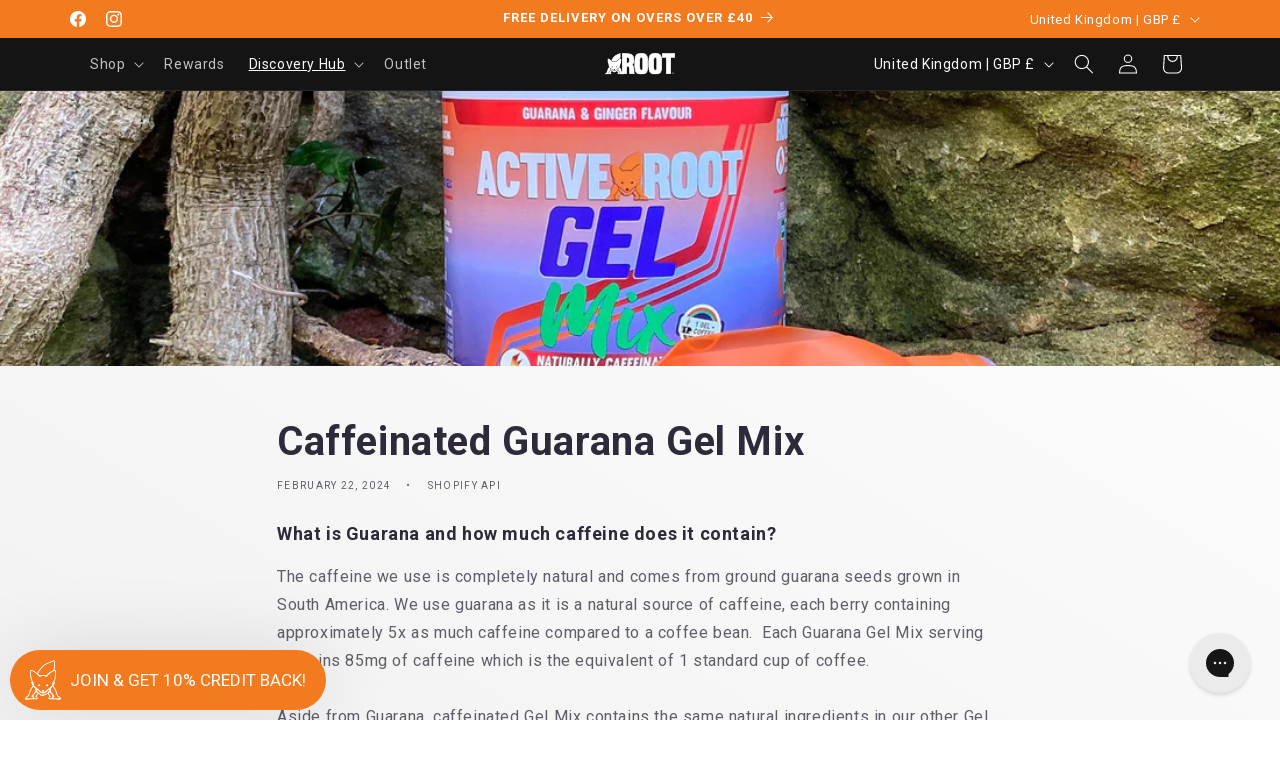

--- FILE ---
content_type: image/svg+xml
request_url: https://activeroot.co.uk/cdn/shop/files/Asset_4.svg?v=1712752752&width=70
body_size: 2727
content:
<svg viewBox="0 0 2411.42 739.23" xmlns="http://www.w3.org/2000/svg" data-sanitized-data-name="Layer 2" data-name="Layer 2" id="Layer_2">
  <defs>
    <style>
      .cls-1 {
        fill: #231f20;
      }

      .cls-1, .cls-2, .cls-3 {
        stroke-width: 0px;
      }

      .cls-2 {
        fill: #010101;
      }

      .cls-3 {
        fill: #fff;
      }
    </style>
  </defs>
  <g data-sanitized-data-name="Layer 1" data-name="Layer 1" id="Layer_1-2">
    <g>
      <g>
        <path d="M749.24,452.71v260.31h-153.91V22.01h153.91c181,0,243.88,65.83,243.88,211.01,0,79.38-14.52,137.44-59.04,164.5,81.28,62.97,52.24,236.19,72.59,315.51h-153.9c-13.54-67.71,12.62-200.31-47.43-260.31h-56.09ZM749.24,350.12c74.48,0,89.98-19.36,89.98-96.76s-15.49-106.47-89.98-106.47v203.23Z" class="cls-3"></path>
        <path d="M1019.28,722.85h-174.51l-1.61-7.88c-4.43-22.39-4.74-51.09-5.06-81.45-.67-62.09-1.47-132.21-36.91-171.02h-42.25v260.35h-173.38V12.27h163.68c180.14,0,253.69,63.93,253.69,220.75,0,84.79-16.45,136.66-53,165.39,49.72,48.41,53.55,137.7,56.92,216.98,1.61,36.57,3.09,71.07,9.33,95.26l3.1,12.2ZM861.05,703.3h133.49c-4.47-24.52-5.82-55.04-7.16-87.05-3.48-80.06-7.32-170.78-59.31-211l-11.19-8.65,12.1-7.4c37.57-22.84,54.36-71.01,54.36-156.17,0-72.89-16.15-121.37-50.87-152.71-36.68-33.07-94.94-48.52-183.24-48.52h-144.13v671.5h134.31v-260.36h69.98l2.87,2.88c43.8,43.77,44.63,120.14,45.34,187.49.29,25.83.6,50.47,3.44,69.99ZM749.24,359.9h-9.82v-222.8h9.82c84.3,0,99.79,39.18,99.79,116.25,0,37.44-3.36,66.06-19.63,84.01-14.56,16-37.76,22.53-80.16,22.53ZM758.94,156.81v183.43c59.01-1.41,70.54-17.44,70.54-86.88,0-73.67-14.16-94.53-70.54-96.55Z" class="cls-3"></path>
      </g>
      <g>
        <path d="M1474.16,368.52c0,260.33-15.52,356.15-223.61,356.15s-223.57-95.81-223.57-356.15,15.54-358.11,223.57-358.11,223.61,106.47,223.61,358.11ZM1196.37,368.52c0,191.63,5.82,221.63,54.18,221.63s54.26-30,54.26-221.63-5.89-223.62-54.26-223.62-54.18,35.87-54.18,223.62Z" class="cls-3"></path>
        <path d="M1250.55,734.45c-107.32,0-166.7-25.63-198.46-85.66-29.44-55.76-34.89-138.11-34.89-280.27,0-241.76,10.41-367.89,233.36-367.89s233.35,126.13,233.35,367.89c0,142.16-5.41,224.51-34.85,280.27-31.79,60.03-91.13,85.66-198.5,85.66ZM1250.55,20.18c-98.34,0-152.48,23.74-181.11,79.43-27.46,53.33-32.69,135.68-32.69,268.91,0,261.76,16.6,346.38,213.8,346.38s213.8-84.61,213.8-346.38c0-133.23-5.19-215.59-32.67-268.91-28.6-55.69-82.79-79.43-181.13-79.43ZM1250.55,599.93c-61.43,0-63.96-47.96-63.96-231.41s2.91-233.35,63.96-233.35,64,56.08,64,233.35-2.53,231.41-64,231.41ZM1250.55,154.72c-36.01,0-44.41,19.7-44.41,213.8s7.32,211.86,44.41,211.86,44.45-16.98,44.45-211.86-8.44-213.8-44.45-213.8Z" class="cls-3"></path>
      </g>
      <g>
        <path d="M1956.47,368.52c0,260.33-15.49,356.15-223.57,356.15s-223.62-95.81-223.62-356.15,15.49-358.11,223.62-358.11,223.57,106.47,223.57,358.11ZM1678.66,368.52c0,191.63,5.79,221.63,54.23,221.63s54.18-30,54.18-221.63-5.82-223.62-54.18-223.62-54.23,35.87-54.23,223.62Z" class="cls-3"></path>
        <path d="M1732.89,734.45c-107.37,0-166.71-25.63-198.51-85.66-29.48-55.76-34.89-138.11-34.89-280.27,0-241.76,10.44-367.89,233.39-367.89s233.32,126.13,233.32,367.89c0,142.16-5.45,224.51-34.9,280.27-31.71,60.03-91.13,85.66-198.41,85.66ZM1732.89,20.18c-98.34,0-152.49,23.74-181.19,79.43-27.42,53.33-32.62,135.68-32.62,268.91,0,261.76,16.57,346.38,213.81,346.38s213.75-84.61,213.75-346.38c0-133.23-5.23-215.59-32.69-268.91-28.62-55.69-82.77-79.43-181.07-79.43ZM1732.89,599.93c-61.47,0-64.02-47.96-64.02-231.41s2.92-233.35,64.02-233.35,63.96,56.08,63.96,233.35-2.57,231.41-63.96,231.41ZM1732.89,154.72c-36.01,0-44.45,19.7-44.45,213.8s7.27,211.86,44.45,211.86,44.36-16.98,44.36-211.86-8.35-213.8-44.36-213.8Z" class="cls-3"></path>
      </g>
      <g>
        <path d="M2263.23,713.03h-153.86V156.54h-138.41V22.01h430.65v134.53h-138.38v556.48Z" class="cls-3"></path>
        <path d="M2273,722.85h-173.46V166.37h-138.41V12.27h450.28v154.1h-138.42v556.48ZM2119.15,703.3h134.35V146.77h138.37V31.79h-411.18v114.98h138.46v556.52Z" class="cls-3"></path>
      </g>
    </g>
    <path d="M233.48,628.59c.37-.47.79-1,1.28-1.57-16.03-13.56-25.26-25.78-25.26-25.78,0,0-6.08-8.05-11.86-18-8.4,13.69-23.02,37.82-29.14,44.39-7.48,8.15-34.44,40.77-35.73,44.55-1.22,3.74-3.13,7.5-2.62,9.39.44,1.87,11,4.03,15.7,15.33,3.95,9.44.28,24.55-1.06,29.27v1.57h65.33s7.32-16.17,2.42-27.92c-4.88-11.76-18.56-13.21-19.08-15.16-.49-1.95,1.47-5.86,2.79-9.82,1.32-3.88,29.36-37.82,37.21-46.26Z" class="cls-3"></path>
    <path d="M514.5,672.18c-1.24-3.78-28.23-36.4-35.75-44.55-5.82-6.3-19.52-28.77-28.06-42.68-2.68,5.41-6.04,10.84-10.31,16.29,0,0-9.84,12.97-26.74,27.04.02.08.16.2.22.3,7.87,8.44,35.89,42.38,37.19,46.26,1.28,3.97,3.25,7.87,2.78,9.82-.53,1.95-14.21,3.4-19.09,15.16-4.92,11.75,2.42,27.92,2.42,27.92h65.32v-1.57c-1.28-4.72-4.98-19.83-1.04-29.27,4.7-11.31,15.25-13.46,15.7-15.33.47-1.89-1.36-5.65-2.64-9.39Z" class="cls-3"></path>
    <path d="M644,714.59c-3.9-8.15-12.47-19.27-30.99-30.9,0,0-21.53-11.75-24.97-22-3.4-10.31-30.79-106.21-53.3-137.99l-27.43-38.82s-1.95-4.58-4.7-2.24c0,0-11.89,12.06-18.61,20.99-4.29,5.73-17.65,17.04-27.47,24.93,3.82,14.72,4.25,31.23-2.22,48.4,7.44,11.96,26.35,43.78,33.61,51.63,7.81,8.44,35.87,42.38,37.17,46.26,1.3,3.97,3.24,7.87,2.77,9.82-.49,1.95-14.15,3.4-19.05,15.16-4.94,11.75,2.4,27.92,2.4,27.92h67.51c2.07,5.43,3.72,10.55,3.72,11.18,0,1.46,6.87-2.44,7.34-10.78v-.41h19.1c2.01,5.43,3.72,10.55,3.72,11.18,0,1.46,6.83-2.44,7.32-10.78.02-.12,0-.29,0-.41h17c1.83,5.02,3.31,9.6,3.31,10.21,0,1.46,6.83-2.44,7.36-10.76.2-3.92-1.5-8.62-3.6-12.61Z" class="cls-3"></path>
    <path d="M195.25,532.16c-9.62-7.61-26.96-21.82-31.94-28.53-6.67-8.93-18.61-20.99-18.61-20.99-2.75-2.34-4.7,2.24-4.7,2.24l-27.39,38.82c-22.53,31.78-49.92,127.68-53.36,137.99-3.41,10.25-24.95,22-24.95,22-24.08,15.1-31.32,29.35-33.41,37.36-.63,2.09-1,4.19-.87,6.14,0,.12.02.22.02.33,0,.12.03.22.03.22h.02c.73,7.89,7.24,11.63,7.24,10.21,0-.61,1.5-5.18,3.38-10.21h16.94v.41c.51,8.34,7.36,12.24,7.36,10.78,0-.63,1.69-5.75,3.74-11.18h19.07v.41c.47,8.34,7.3,12.24,7.3,10.78,0-.63,1.73-5.75,3.76-11.18h67.2s7.32-16.17,2.44-27.92c-4.88-11.76-18.61-13.21-19.1-15.16-.47-1.95,1.49-5.86,2.79-9.82,1.28-3.88,29.36-37.82,37.19-46.26,7.44-8.13,27.37-41.67,34.26-52.67-3.17-6.38-5.67-12.87-6.1-18.2-.34-4.72,2.66-14.37,7.68-25.56Z" class="cls-3"></path>
    <path d="M265.88,291.73c15.76-11.59,59.31-12.16,59.31-12.16h.25s42.33.57,58.09,12.16c0,0,81.23-93.29,132.81-100.55,0,0,.49-.22,1.28-.47.37-.77.65-1.4.83-1.93,0,0,32.62-61.98,14.34-172.93,0,0-3.26-20.21-11.73-14.99-8.5,5.2-51.53,29.36-71.09,35.23-19.61,5.9-95.27,35.9-129.84,71.77-34.59,35.89-73.04,84.14-96.53,135.69-.55,1.22-1.08,2.4-1.6,3.58,25.17,23.08,43.88,44.59,43.88,44.59Z" class="cls-3"></path>
    <g id="Head">
      <path d="M325.5,290.93s45.51.63,62.47,13.03c0,0,87.44-99.84,142.87-107.65,0,0,19.58-7.83,24.79,9.8,0,0,14.68,126.28-37.17,204.69l-16.14,20.7s-2.44,2.48-1.1,2.93c1.32.49,30.03-12.42,34.02-14.9,3.97-2.5,5.16,1.77,2.97,4.59-2.18,2.79,1.79-1.18-22.69,21.82-24.46,22.98-6.83,11.49-6.83,11.49,0,0,16.88-7.81,17.12-6.24.24,1.56-7.1,12.85-24.5,27.02-17.33,14.23-19.29,18.61-26.92,27.41-7.56,8.79-40.1,34.98-53.76,42.34-13.7,7.32-27.15,22.49-35.73,32.54-8.54,10.02-14.93,15.15-21.03,18.34-6.14,3.17-11.28,5.61-22.51,8.8-11.23,3.15-14.42,3.03-16.64,3.27-2.21-.24-5.39-.12-16.61-3.27-11.27-3.19-16.41-5.63-22.55-8.8-6.08-3.19-12.42-8.32-21.01-18.34-8.56-10.05-22.04-25.22-35.71-32.54-13.7-7.36-46.26-33.55-53.84-42.34-7.59-8.8-9.54-13.18-26.9-27.41-17.39-14.17-24.71-25.46-24.44-27.02.2-1.57,17.1,6.24,17.1,6.24,0,0,17.59,11.49-6.85-11.49-24.46-23-20.46-19.03-22.68-21.82-2.21-2.82-.99-7.1,2.99-4.59,3.99,2.48,32.68,15.39,34,14.9,1.34-.45-1.1-2.93-1.1-2.93l-16.14-20.7c-51.87-78.41-37.15-204.69-37.15-204.69,5.18-17.63,24.77-9.8,24.77-9.8,55.46,7.81,142.81,107.65,142.81,107.65,17.02-12.4,63.83-13.03,63.83-13.03h.28Z" class="cls-3"></path>
    </g>
    <g>
      <path d="M256.71,473.62c0,3.23-2.67,5.86-5.86,5.86s-5.92-2.62-5.92-5.86,2.65-5.9,5.92-5.9,5.86,2.66,5.86,5.9Z" class="cls-2"></path>
      <path d="M250.85,489.89c-9.01,0-16.33-7.3-16.33-16.27s7.32-16.31,16.33-16.31,16.27,7.32,16.27,16.31-7.3,16.27-16.27,16.27ZM250.85,469.06c-2.56,0-4.56,2.01-4.56,4.55s1.99,4.52,4.56,4.52,4.49-2.01,4.49-4.52-2.04-4.55-4.49-4.55Z" class="cls-1"></path>
    </g>
    <g>
      <path d="M392.37,473.62c0,3.23,2.65,5.86,5.9,5.86s5.88-2.62,5.88-5.86-2.65-5.9-5.88-5.9-5.9,2.66-5.9,5.9Z" class="cls-2"></path>
      <path d="M398.27,489.89c-8.99,0-16.31-7.3-16.31-16.27s7.32-16.31,16.31-16.31,16.29,7.32,16.29,16.31-7.3,16.27-16.29,16.27ZM398.27,469.06c-2.5,0-4.54,2.05-4.54,4.55s2.04,4.52,4.54,4.52,4.52-2.01,4.52-4.52-2.01-4.55-4.52-4.55Z" class="cls-1"></path>
    </g>
    <path d="M346.78,572.58c0,12.4-10.06,22.51-22.51,22.51s-22.51-10.11-22.51-22.51,11.57-10.78,23.97-10.78,21.04-1.69,21.04,10.78Z" class="cls-2"></path>
    <g data-sanitized-data-name="Belly Cut" data-name="Belly Cut" id="Belly_Cut">
      <path d="M426.33,552.23c-14.52,7.73-28.79,23.81-37.84,34.43-9.11,10.65-15.82,16.1-22.33,19.46-6.48,3.38-11.91,5.96-23.81,9.33-11.93,3.36-15.29,3.23-17.65,3.5-2.36-.26-5.71-.14-17.63-3.5-11.96-3.38-17.34-5.96-23.85-9.33-6.51-3.35-13.24-8.8-22.29-19.46-9.09-10.62-23.37-26.7-37.86-34.43-5.12-2.81-12.81-8.05-20.87-14.11-3.31,8.03-5.12,14.76-4.84,18.38,1.12,15.01,20.35,40.36,20.35,40.36,0,0,18.87,25.01,49.29,42.11,5.26,2.46,8.92,18.3,14.7,19.3,0,0,2.17-2.85,4.09-6.45,4.08,5.98,10.94,11.16,22.1,10.78,0,0,2.07-4.21,3.21-8.86.57.08,1.16.08,1.73.16.25,2.5.57,4.49,1.1,5.98.85,2.46,4.78,4.05,5.18,4.15.45.18,1.42-2.83,4.9-6,.91-.85,2.48-2.07,4.21-3.56,2.52-.02,4.96-.2,7.4-.39-.59.87-1.04,1.54-1.36,1.89-2.04,2.16-3.76,3.74-3.76,4.47s2.44,1.75,4.21,2.16c1.47.39,20.56-11.59,43.03-21.05,33.31-17,54.21-44.69,54.21-44.69,16.31-20.9,19.48-41.52,16.62-59.74-8.6,6.43-16.82,12.14-22.25,15.11Z" class="cls-3"></path>
    </g>
    <g>
      <path d="M2314.71,684.18h-12.8v-4.62h31.15v4.62h-12.86v37.46h-5.49v-37.46Z" class="cls-3"></path>
      <path d="M2373.1,703.16c-.38-5.81-.75-12.92-.69-18.11h-.18c-1.44,4.87-3.31,10.55-5.37,16.17l-7.31,20.17h-4.31l-6.68-20.04c-2.05-5.93-3.68-11.37-4.8-16.3h-.19c-.18,5.18-.38,12.18-.81,18.55l-1.12,18.04h-5.19l2.94-42.07h6.92l7.19,20.42c1.74,5.05,3.12,10.04,4.18,14.42h.18c1.07-4.25,2.56-9.17,4.5-14.48l7.49-20.36h6.93l2.62,42.07h-5.37l-.93-18.47Z" class="cls-3"></path>
    </g>
  </g>
</svg>

--- FILE ---
content_type: text/javascript; charset=utf-8
request_url: https://strn.rise-ai.com/?shop=active-root.myshopify.com
body_size: 139935
content:

      (function() {
          if (!window.RiseStoreFront) {
              window.RiseStoreFront = {};
          }
          window.RiseStoreFront.shop = {"shop_url":"active-root.myshopify.com","brand":null,"address1":"6 Whittle Road","city":"Wimborne","country":"GB","currency":"GBP","name":"Active Root","zip":"BH21 7RU","language":null,"money_format":"£{{amount}}","gw_installed":1};
          window.RiseStoreFront.store_assets = {"widget":{"theme":{"white_label":false,"font":"Heebo","font_size":14,"placement":{"position":"left","alignment":"bottom","x_spacing":10,"y_spacing":10},"colors":{"panel_background":"#F47A20","header_background":"#F47A20","header_text":"#ffffff","header_icons":"#FFFFFF","card_background":"#ffffff","card_text":"#141414","card_icon":"#F47A20","heading_text":"#141414","notification_background":"#2faad8","notification_text":"#ffffff","button_background":"#F47A20","button_text":"#ffffff","launcher_background":"#F47A20","launcher_text":"#FFFFFF"},"header_background_image":"","header_background_position":"center"},"panel":{"home":{"header":{"visitor":{"sub_title":"Welcome to 123 REWARDS","title":"SIGN UP & GET 10% DISCOUNT"},"member":{"sub_title":"Welcome to {{shop_name}}'s Rewards","title":"Hi {{customer_first_name}}"}},"cards":[{"name":"account","active":true,"visitor":{"title":"1. Become a Member","text":"<p><strong>Welcome to 123 Rewards! Join now &amp; get 10% credit back on your 1st order! Plus unlock 2 exclusive savings for you and your friends. </strong></p>","button":"Join now","bottom_text":"<p>Already have an account? <span style=\"color: rgb(102, 163, 224);\">{{#account_link}}Sign in{{/account_link}}</span></p>"},"member":{"title":"1. You have £{{store_credit_value}}  in Store Credit!","text":"<p>To use your credit, simply copy your loyalty code and paste at checkout.&nbsp;</p><p><br></p><p><strong>Your code: </strong>{{store_credit_code}}</p>"}},{"name":"rewards","active":true,"title":"2. Check out how you can earn more rewards!","text":"","items":[{"icon":"pound-sign","title":"Purchase any Active Root product","label":"and get 2.5% credit back. Log in now to see existing balance"}]},{"name":"referrals","active":true,"visitor":{"title":"3. Referral","text":"<p>Share your favorite store with your friends and receive rewards.</p>"},"member":{"in_program":{"title":"3. Referral","text":"<p>Share this link with your friends, and you'll both receive a reward! </p><p><strong>Your link:</strong> <span style=\"color: rgb(102, 163, 224);\">{{customer_referral_link}}</span></p>","button":"Copy link"},"out_program":{"title":"3. Referral","text":"<p>Create &amp; share a link with your friends, and you'll both receive a reward. </p>","button":"Create link"}},"items":[{"icon":"cart-plus","title":"They get","label":"20% off their first order!"},{"icon":"mountain","title":"You get","label":"£4 in Active Root Rewards!"}]}]}},"launcher":{"type":"icon-text","text":"JOIN & GET 10% CREDIT BACK!","icon":"[data-uri]"}},"rewards_page":{"theme":{"font":"Roboto","headline_font":"Montserrat","font_size":18,"colors":{"primary":{"text":"#666A6C","headline":"#023246","button":"#FF9C59","button_text":"#FFFFFF"},"secondary":{"text":"#2E2A39","headline":"#2E2A39","button":"#023246","button_text":"#FFFFFF"}},"headline_font_size":14},"sections":[{"type":"dynamicGeneral","name":"Welcome","padding":20,"alignment":"center","image":"","image_size":"cover","image_alignment":"center top","overlay_color":"#FDFBF7","overlay_opacity":85,"elements":{"signed_out":[{"type":"spacer","spacer_size":10},{"type":"headline","content":"Why {{shop_name}} Rewards","size":"h2","secondary":true},{"type":"text_container","content":"<p class=\"ql-align-center\">Become a {{shop_name}} member, and start earning rewards!&nbsp;No obscure points system, just get rewarded with credit rewards directly to your account.&nbsp;</p><p class=\"ql-align-center\">The more you spend - the more perks you will receive on your way to becoming an&nbsp;Exclusive Member!</p>","secondary":true},{"type":"button","content":"Join Now","link":"{{shop_login_page}}","size":"small","secondary":false}],"signed_in":[{"type":"spacer","spacer_size":46},{"type":"headline","content":"Welcome, {{customer_first_name}} ","size":"h2","secondary":true},{"type":"text_container","content":"<p class=\"ql-align-center\">Great to see you again! As you know, {{shop_name}} members get access to unique rewards, early sales and much much more!</p>","secondary":true},{"type":"headline","content":"Credit Balance: £{{store_credit_value}}","size":"h3","secondary":true},{"type":"text_container","content":"<p class=\"ql-align-center\">Credit Code: {{store_credit_code}}</p>","secondary":true}]}},{"type":"general","name":"How to Earn","padding":0,"alignment":"center","image":"","image_size":"cover","image_alignment":"center center","overlay_color":"#FFFFFF","overlay_opacity":0,"elements":[{"type":"spacer","spacer_size":80},{"type":"headline","content":"How to Earn","size":"h2","secondary":false},{"type":"spacer","spacer_size":2},{"type":"steps","secondary":false,"steps":[{"image":"https://assets.rise-ai.com/static/25a8428baef34af9947e23c96ee4dfca.png","title":"Join","text":"<p class=\"ql-align-center\">It's simple! To get started - just create an account!</p>","image_size":40},{"image":"https://assets.rise-ai.com/static/2dce367425e8456cb6a1e2c977023b4d.png","title":"Shop & Earn","text":"<p class=\"ql-align-center\">Shop with us to accumulate 2.5% cashback on every purchase that you can use to get £££ off future purchases.<span class=\"ql-cursor\">﻿﻿﻿﻿</span></p>","image_size":40}]},{"type":"spacer","spacer_size":32}]},{"type":"referral","name":"Referral","padding":56,"alignment":"center","image":"","image_size":"cover","image_alignment":"center center","overlay_color":"#F9F9F9","overlay_opacity":50,"elements":{"not_generated":[{"type":"headline","content":"Get £4 in Active Root Rewards","align":"center","size":"h2","secondary":false},{"type":"text_container","content":"<p class=\"ql-align-center\">Refer your training friends and receive £4 in Active Root Rewards.</p><p class=\"ql-align-center\"><br></p><p>Simply give your friend this link. 20% will automatically be taken off their order. This must be your friend's first purchase otherwise the discount will be cancelled.&nbsp;</p><p><br></p><p class=\"ql-align-center\">Once they have made their first Active Root purchase £4 will automatically be added to your Rewards total (you'll receive an email notification when this happens). To use your new points simply follow the instructions to the left/above.</p>","secondary":false},{"type":"generate_form","button_content":"Join Now","placeholder":"Insert Email Address","form_size":"medium","secondary":true}],"generated":[{"type":"headline","content":"Get £4 in Active Root Rewards","align":"center","size":"h2","secondary":false},{"type":"text_container","content":"<p class=\"ql-align-center\" style=\"text-align: center;\">Give your friend this link and 20% will automatically be taken off their order. This must be your friend's first purchase otherwise the discount will be cancelled.&nbsp;</p><p><br></p><p class=\"ql-align-center\">Once they have made their first Active Root purchase £4 will automatically be added to your Rewards total (you'll receive an email notification when this happens).</p>","secondary":false},{"type":"share","style":"default","links":{"copy_link":true,"facebook":false,"whatsapp":true,"twitter":false,"email":true}}]}},{"type":"general","name":"How to Redeem","padding":16,"alignment":"center","image":"","image_size":"cover","image_alignment":"center center","overlay_color":"#FFFFFF","overlay_opacity":0,"elements":[{"type":"spacer","spacer_size":32},{"type":"headline","content":"2 Easy ways to Redeem","size":"h2","secondary":false},{"type":"text_container","content":"<p><strong>Simply copy your credit code from the email or account, and apply it in the 'Gift Card or Discount Code' window upon checkout.</strong></p>"},{"type":"steps","secondary":true,"steps":[{"image":"https://assets.rise-ai.com/static/8674deb224d242508b31d0d809dfc0e1.png","title":"","text":"","image_size":42},{"image":"https://assets.rise-ai.com/static/82332891f2b34d9aa43943673c876ea4.png","title":"","text":"","image_size":42},{"image":"https://assets.rise-ai.com/static/85b9ad9e18034234a85acff151f19f50.png","title":"","text":"","image_size":42}]},{"type":"text_container","content":"<p class=\"ql-align-center\"><strong>Or, Log in to your account, and use the 'Apply Store Credit' button in the cart page or checkout.</strong></p>"},{"type":"steps","secondary":false,"steps":[{"image":"https://assets.rise-ai.com/static/7cea852620fa4415a6400df55b7f0e79.png","title":"","text":"","image_size":42},{"image":"https://assets.rise-ai.com/static/ca61712021994d7e93ba7e281b3b4ddd.png","title":"","text":"<p><br></p><p><br></p>","image_size":42},{"image":"https://assets.rise-ai.com/static/b7fbef6249ae4bf88134e3e50d59ffb9.png","title":"","text":"","image_size":42}]}]},{"type":"general","name":"FAQ","padding":36,"alignment":"center","image":"","image_size":"cover","image_alignment":"center center","overlay_color":"#FDFBF7","overlay_opacity":100,"elements":[{"type":"headline","content":"FAQ","size":"h2","secondary":true},{"type":"spacer","spacer_size":32},{"type":"faq","questions":[{"question_content":"How do I use my Credit?","answers_content":"At check out copy and paste your credit code into the 'Gift Card or Discount Code' section. Your credit will be applied to your order."},{"question_content":"How do I earn Credit?","answers_content":"Accumulate 2.5% cashback on every purchase that you can use to get £££ off future purchases."},{"question_content":"Can I use a discount code as well as my Credit?","answers_content":"Yes, yes, a thousand times YES!"}],"secondary":true}]}],"page_id":133264441650}};
      })();(function(t){var e={};function n(r){if(e[r])return e[r].exports;var i=e[r]={i:r,l:!1,exports:{}};return t[r].call(i.exports,i,i.exports,n),i.l=!0,i.exports}n.m=t,n.c=e,n.d=function(t,e,r){n.o(t,e)||Object.defineProperty(t,e,{enumerable:!0,get:r})},n.r=function(t){"undefined"!==typeof Symbol&&Symbol.toStringTag&&Object.defineProperty(t,Symbol.toStringTag,{value:"Module"}),Object.defineProperty(t,"__esModule",{value:!0})},n.t=function(t,e){if(1&e&&(t=n(t)),8&e)return t;if(4&e&&"object"===typeof t&&t&&t.__esModule)return t;var r=Object.create(null);if(n.r(r),Object.defineProperty(r,"default",{enumerable:!0,value:t}),2&e&&"string"!=typeof t)for(var i in t)n.d(r,i,function(e){return t[e]}.bind(null,i));return r},n.n=function(t){var e=t&&t.__esModule?function(){return t["default"]}:function(){return t};return n.d(e,"a",e),e},n.o=function(t,e){return Object.prototype.hasOwnProperty.call(t,e)},n.p="/",n(n.s=0)})({0:function(t,e,n){t.exports=n("56d7")},"00ee":function(t,e,n){var r=n("b622"),i=r("toStringTag"),o={};o[i]="z",t.exports="[object z]"===String(o)},"0366":function(t,e,n){var r=n("1c0b");t.exports=function(t,e,n){if(r(t),void 0===e)return t;switch(n){case 0:return function(){return t.call(e)};case 1:return function(n){return t.call(e,n)};case 2:return function(n,r){return t.call(e,n,r)};case 3:return function(n,r,i){return t.call(e,n,r,i)}}return function(){return t.apply(e,arguments)}}},"057f":function(t,e,n){var r=n("fc6a"),i=n("241c").f,o={}.toString,a="object"==typeof window&&window&&Object.getOwnPropertyNames?Object.getOwnPropertyNames(window):[],s=function(t){try{return i(t)}catch(e){return a.slice()}};t.exports.f=function(t){return a&&"[object Window]"==o.call(t)?s(t):i(r(t))}},"06cf":function(t,e,n){var r=n("83ab"),i=n("d1e7"),o=n("5c6c"),a=n("fc6a"),s=n("c04e"),c=n("5135"),u=n("0cfb"),f=Object.getOwnPropertyDescriptor;e.f=r?f:function(t,e){if(t=a(t),e=s(e,!0),u)try{return f(t,e)}catch(n){}if(c(t,e))return o(!i.f.call(t,e),t[e])}},"0a3f":function(t){t.exports=JSON.parse('{"cluster":"production","dev":false}')},"0cfb":function(t,e,n){var r=n("83ab"),i=n("d039"),o=n("cc12");t.exports=!r&&!i((function(){return 7!=Object.defineProperty(o("div"),"a",{get:function(){return 7}}).a}))},1313:function(t,e,n){var r=n("5f5a");"string"===typeof r&&(r=[[t.i,r,""]]),r.locals&&(t.exports=r.locals);var i=n("499e").default;i("36376cc9",r,!0,{sourceMap:!1,shadowMode:!1})},"14c3":function(t,e,n){var r=n("c6b6"),i=n("9263");t.exports=function(t,e){var n=t.exec;if("function"===typeof n){var o=n.call(t,e);if("object"!==typeof o)throw TypeError("RegExp exec method returned something other than an Object or null");return o}if("RegExp"!==r(t))throw TypeError("RegExp#exec called on incompatible receiver");return i.call(t,e)}},"159b":function(t,e,n){var r=n("da84"),i=n("fdbc"),o=n("17c2"),a=n("9112");for(var s in i){var c=r[s],u=c&&c.prototype;if(u&&u.forEach!==o)try{a(u,"forEach",o)}catch(f){u.forEach=o}}},"17c2":function(t,e,n){"use strict";var r=n("b727").forEach,i=n("a640"),o=n("ae40"),a=i("forEach"),s=o("forEach");t.exports=a&&s?[].forEach:function(t){return r(this,t,arguments.length>1?arguments[1]:void 0)}},"19aa":function(t,e){t.exports=function(t,e,n){if(!(t instanceof e))throw TypeError("Incorrect "+(n?n+" ":"")+"invocation");return t}},"1be4":function(t,e,n){var r=n("d066");t.exports=r("document","documentElement")},"1c0b":function(t,e){t.exports=function(t){if("function"!=typeof t)throw TypeError(String(t)+" is not a function");return t}},"1c7e":function(t,e,n){var r=n("b622"),i=r("iterator"),o=!1;try{var a=0,s={next:function(){return{done:!!a++}},return:function(){o=!0}};s[i]=function(){return this},Array.from(s,(function(){throw 2}))}catch(c){}t.exports=function(t,e){if(!e&&!o)return!1;var n=!1;try{var r={};r[i]=function(){return{next:function(){return{done:n=!0}}}},t(r)}catch(c){}return n}},"1cdc":function(t,e,n){var r=n("342f");t.exports=/(iphone|ipod|ipad).*applewebkit/i.test(r)},"1d80":function(t,e){t.exports=function(t){if(void 0==t)throw TypeError("Can't call method on "+t);return t}},"1dde":function(t,e,n){var r=n("d039"),i=n("b622"),o=n("2d00"),a=i("species");t.exports=function(t){return o>=51||!r((function(){var e=[],n=e.constructor={};return n[a]=function(){return{foo:1}},1!==e[t](Boolean).foo}))}},2266:function(t,e,n){var r=n("825a"),i=n("e95a"),o=n("50c4"),a=n("0366"),s=n("35a1"),c=n("9bdd"),u=function(t,e){this.stopped=t,this.result=e},f=t.exports=function(t,e,n,f,l){var p,d,h,v,m,g,y,w=a(e,n,f?2:1);if(l)p=t;else{if(d=s(t),"function"!=typeof d)throw TypeError("Target is not iterable");if(i(d)){for(h=0,v=o(t.length);v>h;h++)if(m=f?w(r(y=t[h])[0],y[1]):w(t[h]),m&&m instanceof u)return m;return new u(!1)}p=d.call(t)}g=p.next;while(!(y=g.call(p)).done)if(m=c(p,w,y.value,f),"object"==typeof m&&m&&m instanceof u)return m;return new u(!1)};f.stop=function(t){return new u(!0,t)}},"23cb":function(t,e,n){var r=n("a691"),i=Math.max,o=Math.min;t.exports=function(t,e){var n=r(t);return n<0?i(n+e,0):o(n,e)}},"23e7":function(t,e,n){var r=n("da84"),i=n("06cf").f,o=n("9112"),a=n("6eeb"),s=n("ce4e"),c=n("e893"),u=n("94ca");t.exports=function(t,e){var n,f,l,p,d,h,v=t.target,m=t.global,g=t.stat;if(f=m?r:g?r[v]||s(v,{}):(r[v]||{}).prototype,f)for(l in e){if(d=e[l],t.noTargetGet?(h=i(f,l),p=h&&h.value):p=f[l],n=u(m?l:v+(g?".":"#")+l,t.forced),!n&&void 0!==p){if(typeof d===typeof p)continue;c(d,p)}(t.sham||p&&p.sham)&&o(d,"sham",!0),a(f,l,d,t)}}},"241c":function(t,e,n){var r=n("ca84"),i=n("7839"),o=i.concat("length","prototype");e.f=Object.getOwnPropertyNames||function(t){return r(t,o)}},"24fb":function(t,e,n){"use strict";function r(t,e){var n=t[1]||"",r=t[3];if(!r)return n;if(e&&"function"===typeof btoa){var o=i(r),a=r.sources.map((function(t){return"/*# sourceURL=".concat(r.sourceRoot||"").concat(t," */")}));return[n].concat(a).concat([o]).join("\n")}return[n].join("\n")}function i(t){var e=btoa(unescape(encodeURIComponent(JSON.stringify(t)))),n="sourceMappingURL=data:application/json;charset=utf-8;base64,".concat(e);return"/*# ".concat(n," */")}t.exports=function(t){var e=[];return e.toString=function(){return this.map((function(e){var n=r(e,t);return e[2]?"@media ".concat(e[2]," {").concat(n,"}"):n})).join("")},e.i=function(t,n,r){"string"===typeof t&&(t=[[null,t,""]]);var i={};if(r)for(var o=0;o<this.length;o++){var a=this[o][0];null!=a&&(i[a]=!0)}for(var s=0;s<t.length;s++){var c=[].concat(t[s]);r&&i[c[0]]||(n&&(c[2]?c[2]="".concat(n," and ").concat(c[2]):c[2]=n),e.push(c))}},e}},2532:function(t,e,n){"use strict";var r=n("23e7"),i=n("5a34"),o=n("1d80"),a=n("ab13");r({target:"String",proto:!0,forced:!a("includes")},{includes:function(t){return!!~String(o(this)).indexOf(i(t),arguments.length>1?arguments[1]:void 0)}})},"25f0":function(t,e,n){"use strict";var r=n("6eeb"),i=n("825a"),o=n("d039"),a=n("ad6d"),s="toString",c=RegExp.prototype,u=c[s],f=o((function(){return"/a/b"!=u.call({source:"a",flags:"b"})})),l=u.name!=s;(f||l)&&r(RegExp.prototype,s,(function(){var t=i(this),e=String(t.source),n=t.flags,r=String(void 0===n&&t instanceof RegExp&&!("flags"in c)?a.call(t):n);return"/"+e+"/"+r}),{unsafe:!0})},2626:function(t,e,n){"use strict";var r=n("d066"),i=n("9bf2"),o=n("b622"),a=n("83ab"),s=o("species");t.exports=function(t){var e=r(t),n=i.f;a&&e&&!e[s]&&n(e,s,{configurable:!0,get:function(){return this}})}},"27d6":function(t,e,n){var r;(function(){function i(t,e,n){return t.call.apply(t.bind,arguments)}function o(t,e,n){if(!t)throw Error();if(2<arguments.length){var r=Array.prototype.slice.call(arguments,2);return function(){var n=Array.prototype.slice.call(arguments);return Array.prototype.unshift.apply(n,r),t.apply(e,n)}}return function(){return t.apply(e,arguments)}}function a(t,e,n){return a=Function.prototype.bind&&-1!=Function.prototype.bind.toString().indexOf("native code")?i:o,a.apply(null,arguments)}var s=Date.now||function(){return+new Date};function c(t,e){this.a=t,this.o=e||t,this.c=this.o.document}var u=!!window.FontFace;function f(t,e,n,r){if(e=t.c.createElement(e),n)for(var i in n)n.hasOwnProperty(i)&&("style"==i?e.style.cssText=n[i]:e.setAttribute(i,n[i]));return r&&e.appendChild(t.c.createTextNode(r)),e}function l(t,e,n){t=t.c.getElementsByTagName(e)[0],t||(t=document.documentElement),t.insertBefore(n,t.lastChild)}function p(t){t.parentNode&&t.parentNode.removeChild(t)}function d(t,e,n){e=e||[],n=n||[];for(var r=t.className.split(/\s+/),i=0;i<e.length;i+=1){for(var o=!1,a=0;a<r.length;a+=1)if(e[i]===r[a]){o=!0;break}o||r.push(e[i])}for(e=[],i=0;i<r.length;i+=1){for(o=!1,a=0;a<n.length;a+=1)if(r[i]===n[a]){o=!0;break}o||e.push(r[i])}t.className=e.join(" ").replace(/\s+/g," ").replace(/^\s+|\s+$/,"")}function h(t,e){for(var n=t.className.split(/\s+/),r=0,i=n.length;r<i;r++)if(n[r]==e)return!0;return!1}function v(t){return t.o.location.hostname||t.a.location.hostname}function m(t,e,n){function r(){s&&i&&o&&(s(a),s=null)}e=f(t,"link",{rel:"stylesheet",href:e,media:"all"});var i=!1,o=!0,a=null,s=n||null;u?(e.onload=function(){i=!0,r()},e.onerror=function(){i=!0,a=Error("Stylesheet failed to load"),r()}):setTimeout((function(){i=!0,r()}),0),l(t,"head",e)}function g(t,e,n,r){var i=t.c.getElementsByTagName("head")[0];if(i){var o=f(t,"script",{src:e}),a=!1;return o.onload=o.onreadystatechange=function(){a||this.readyState&&"loaded"!=this.readyState&&"complete"!=this.readyState||(a=!0,n&&n(null),o.onload=o.onreadystatechange=null,"HEAD"==o.parentNode.tagName&&i.removeChild(o))},i.appendChild(o),setTimeout((function(){a||(a=!0,n&&n(Error("Script load timeout")))}),r||5e3),o}return null}function y(){this.a=0,this.c=null}function w(t){return t.a++,function(){t.a--,b(t)}}function _(t,e){t.c=e,b(t)}function b(t){0==t.a&&t.c&&(t.c(),t.c=null)}function x(t){this.a=t||"-"}function S(t,e){this.c=t,this.f=4,this.a="n";var n=(e||"n4").match(/^([nio])([1-9])$/i);n&&(this.a=n[1],this.f=parseInt(n[2],10))}function C(t){return R(t)+" "+t.f+"00 300px "+O(t.c)}function O(t){var e=[];t=t.split(/,\s*/);for(var n=0;n<t.length;n++){var r=t[n].replace(/['"]/g,"");-1!=r.indexOf(" ")||/^\d/.test(r)?e.push("'"+r+"'"):e.push(r)}return e.join(",")}function k(t){return t.a+t.f}function R(t){var e="normal";return"o"===t.a?e="oblique":"i"===t.a&&(e="italic"),e}function A(t){var e=4,n="n",r=null;return t&&((r=t.match(/(normal|oblique|italic)/i))&&r[1]&&(n=r[1].substr(0,1).toLowerCase()),(r=t.match(/([1-9]00|normal|bold)/i))&&r[1]&&(/bold/i.test(r[1])?e=7:/[1-9]00/.test(r[1])&&(e=parseInt(r[1].substr(0,1),10)))),n+e}function E(t,e){this.c=t,this.f=t.o.document.documentElement,this.h=e,this.a=new x("-"),this.j=!1!==e.events,this.g=!1!==e.classes}function j(t){t.g&&d(t.f,[t.a.c("wf","loading")]),$(t,"loading")}function T(t){if(t.g){var e=h(t.f,t.a.c("wf","active")),n=[],r=[t.a.c("wf","loading")];e||n.push(t.a.c("wf","inactive")),d(t.f,n,r)}$(t,"inactive")}function $(t,e,n){t.j&&t.h[e]&&(n?t.h[e](n.c,k(n)):t.h[e]())}function P(){this.c={}}function L(t,e,n){var r,i=[];for(r in e)if(e.hasOwnProperty(r)){var o=t.c[r];o&&i.push(o(e[r],n))}return i}function I(t,e){this.c=t,this.f=e,this.a=f(this.c,"span",{"aria-hidden":"true"},this.f)}function F(t){l(t.c,"body",t.a)}function N(t){return"display:block;position:absolute;top:-9999px;left:-9999px;font-size:300px;width:auto;height:auto;line-height:normal;margin:0;padding:0;font-variant:normal;white-space:nowrap;font-family:"+O(t.c)+";font-style:"+R(t)+";font-weight:"+t.f+"00;"}function M(t,e,n,r,i,o){this.g=t,this.j=e,this.a=r,this.c=n,this.f=i||3e3,this.h=o||void 0}function D(t,e,n,r,i,o,a){this.v=t,this.B=e,this.c=n,this.a=r,this.s=a||"BESbswy",this.f={},this.w=i||3e3,this.u=o||null,this.m=this.j=this.h=this.g=null,this.g=new I(this.c,this.s),this.h=new I(this.c,this.s),this.j=new I(this.c,this.s),this.m=new I(this.c,this.s),t=new S(this.a.c+",serif",k(this.a)),t=N(t),this.g.a.style.cssText=t,t=new S(this.a.c+",sans-serif",k(this.a)),t=N(t),this.h.a.style.cssText=t,t=new S("serif",k(this.a)),t=N(t),this.j.a.style.cssText=t,t=new S("sans-serif",k(this.a)),t=N(t),this.m.a.style.cssText=t,F(this.g),F(this.h),F(this.j),F(this.m)}x.prototype.c=function(t){for(var e=[],n=0;n<arguments.length;n++)e.push(arguments[n].replace(/[\W_]+/g,"").toLowerCase());return e.join(this.a)},M.prototype.start=function(){var t=this.c.o.document,e=this,n=s(),r=new Promise((function(r,i){function o(){s()-n>=e.f?i():t.fonts.load(C(e.a),e.h).then((function(t){1<=t.length?r():setTimeout(o,25)}),(function(){i()}))}o()})),i=null,o=new Promise((function(t,n){i=setTimeout(n,e.f)}));Promise.race([o,r]).then((function(){i&&(clearTimeout(i),i=null),e.g(e.a)}),(function(){e.j(e.a)}))};var U={D:"serif",C:"sans-serif"},q=null;function B(){if(null===q){var t=/AppleWebKit\/([0-9]+)(?:\.([0-9]+))/.exec(window.navigator.userAgent);q=!!t&&(536>parseInt(t[1],10)||536===parseInt(t[1],10)&&11>=parseInt(t[2],10))}return q}function z(t,e,n){for(var r in U)if(U.hasOwnProperty(r)&&e===t.f[U[r]]&&n===t.f[U[r]])return!0;return!1}function G(t){var e,n=t.g.a.offsetWidth,r=t.h.a.offsetWidth;(e=n===t.f.serif&&r===t.f["sans-serif"])||(e=B()&&z(t,n,r)),e?s()-t.A>=t.w?B()&&z(t,n,r)&&(null===t.u||t.u.hasOwnProperty(t.a.c))?H(t,t.v):H(t,t.B):W(t):H(t,t.v)}function W(t){setTimeout(a((function(){G(this)}),t),50)}function H(t,e){setTimeout(a((function(){p(this.g.a),p(this.h.a),p(this.j.a),p(this.m.a),e(this.a)}),t),0)}function V(t,e,n){this.c=t,this.a=e,this.f=0,this.m=this.j=!1,this.s=n}D.prototype.start=function(){this.f.serif=this.j.a.offsetWidth,this.f["sans-serif"]=this.m.a.offsetWidth,this.A=s(),G(this)};var Y=null;function K(t){0==--t.f&&t.j&&(t.m?(t=t.a,t.g&&d(t.f,[t.a.c("wf","active")],[t.a.c("wf","loading"),t.a.c("wf","inactive")]),$(t,"active")):T(t.a))}function X(t){this.j=t,this.a=new P,this.h=0,this.f=this.g=!0}function J(t,e,n,r,i){var o=0==--t.h;(t.f||t.g)&&setTimeout((function(){var t=i||null,s=r||{};if(0===n.length&&o)T(e.a);else{e.f+=n.length,o&&(e.j=o);var c,u=[];for(c=0;c<n.length;c++){var f=n[c],l=s[f.c],p=e.a,h=f;if(p.g&&d(p.f,[p.a.c("wf",h.c,k(h).toString(),"loading")]),$(p,"fontloading",h),p=null,null===Y)if(window.FontFace){h=/Gecko.*Firefox\/(\d+)/.exec(window.navigator.userAgent);var v=/OS X.*Version\/10\..*Safari/.exec(window.navigator.userAgent)&&/Apple/.exec(window.navigator.vendor);Y=h?42<parseInt(h[1],10):!v}else Y=!1;p=Y?new M(a(e.g,e),a(e.h,e),e.c,f,e.s,l):new D(a(e.g,e),a(e.h,e),e.c,f,e.s,t,l),u.push(p)}for(c=0;c<u.length;c++)u[c].start()}}),0)}function Q(t,e,n){var r=[],i=n.timeout;j(e);r=L(t.a,n,t.c);var o=new V(t.c,e,i);for(t.h=r.length,e=0,n=r.length;e<n;e++)r[e].load((function(e,n,r){J(t,o,e,n,r)}))}function Z(t,e){this.c=t,this.a=e}function tt(t,e){this.c=t,this.a=e}function et(t,e){this.c=t||nt,this.a=[],this.f=[],this.g=e||""}V.prototype.g=function(t){var e=this.a;e.g&&d(e.f,[e.a.c("wf",t.c,k(t).toString(),"active")],[e.a.c("wf",t.c,k(t).toString(),"loading"),e.a.c("wf",t.c,k(t).toString(),"inactive")]),$(e,"fontactive",t),this.m=!0,K(this)},V.prototype.h=function(t){var e=this.a;if(e.g){var n=h(e.f,e.a.c("wf",t.c,k(t).toString(),"active")),r=[],i=[e.a.c("wf",t.c,k(t).toString(),"loading")];n||r.push(e.a.c("wf",t.c,k(t).toString(),"inactive")),d(e.f,r,i)}$(e,"fontinactive",t),K(this)},X.prototype.load=function(t){this.c=new c(this.j,t.context||this.j),this.g=!1!==t.events,this.f=!1!==t.classes,Q(this,new E(this.c,t),t)},Z.prototype.load=function(t){function e(){if(o["__mti_fntLst"+r]){var n,i=o["__mti_fntLst"+r](),a=[];if(i)for(var s=0;s<i.length;s++){var c=i[s].fontfamily;void 0!=i[s].fontStyle&&void 0!=i[s].fontWeight?(n=i[s].fontStyle+i[s].fontWeight,a.push(new S(c,n))):a.push(new S(c))}t(a)}else setTimeout((function(){e()}),50)}var n=this,r=n.a.projectId,i=n.a.version;if(r){var o=n.c.o;g(this.c,(n.a.api||"https://fast.fonts.net/jsapi")+"/"+r+".js"+(i?"?v="+i:""),(function(i){i?t([]):(o["__MonotypeConfiguration__"+r]=function(){return n.a},e())})).id="__MonotypeAPIScript__"+r}else t([])},tt.prototype.load=function(t){var e,n,r=this.a.urls||[],i=this.a.families||[],o=this.a.testStrings||{},a=new y;for(e=0,n=r.length;e<n;e++)m(this.c,r[e],w(a));var s=[];for(e=0,n=i.length;e<n;e++)if(r=i[e].split(":"),r[1])for(var c=r[1].split(","),u=0;u<c.length;u+=1)s.push(new S(r[0],c[u]));else s.push(new S(r[0]));_(a,(function(){t(s,o)}))};var nt="https://fonts.googleapis.com/css";function rt(t,e){for(var n=e.length,r=0;r<n;r++){var i=e[r].split(":");3==i.length&&t.f.push(i.pop());var o="";2==i.length&&""!=i[1]&&(o=":"),t.a.push(i.join(o))}}function it(t){if(0==t.a.length)throw Error("No fonts to load!");if(-1!=t.c.indexOf("kit="))return t.c;for(var e=t.a.length,n=[],r=0;r<e;r++)n.push(t.a[r].replace(/ /g,"+"));return e=t.c+"?family="+n.join("%7C"),0<t.f.length&&(e+="&subset="+t.f.join(",")),0<t.g.length&&(e+="&text="+encodeURIComponent(t.g)),e}function ot(t){this.f=t,this.a=[],this.c={}}var at={latin:"BESbswy","latin-ext":"çöüğş",cyrillic:"йяЖ",greek:"αβΣ",khmer:"កខគ",Hanuman:"កខគ"},st={thin:"1",extralight:"2","extra-light":"2",ultralight:"2","ultra-light":"2",light:"3",regular:"4",book:"4",medium:"5","semi-bold":"6",semibold:"6","demi-bold":"6",demibold:"6",bold:"7","extra-bold":"8",extrabold:"8","ultra-bold":"8",ultrabold:"8",black:"9",heavy:"9",l:"3",r:"4",b:"7"},ct={i:"i",italic:"i",n:"n",normal:"n"},ut=/^(thin|(?:(?:extra|ultra)-?)?light|regular|book|medium|(?:(?:semi|demi|extra|ultra)-?)?bold|black|heavy|l|r|b|[1-9]00)?(n|i|normal|italic)?$/;function ft(t){for(var e=t.f.length,n=0;n<e;n++){var r=t.f[n].split(":"),i=r[0].replace(/\+/g," "),o=["n4"];if(2<=r.length){var a,s=r[1];if(a=[],s){s=s.split(",");for(var c=s.length,u=0;u<c;u++){var f;if(f=s[u],f.match(/^[\w-]+$/)){var l=ut.exec(f.toLowerCase());if(null==l)f="";else{if(f=l[2],f=null==f||""==f?"n":ct[f],l=l[1],null==l||""==l)l="4";else{var p=st[l];l=p||(isNaN(l)?"4":l.substr(0,1))}f=[f,l].join("")}}else f="";f&&a.push(f)}}0<a.length&&(o=a),3==r.length&&(r=r[2],a=[],r=r?r.split(","):a,0<r.length&&(r=at[r[0]])&&(t.c[i]=r))}for(t.c[i]||(r=at[i])&&(t.c[i]=r),r=0;r<o.length;r+=1)t.a.push(new S(i,o[r]))}}function lt(t,e){this.c=t,this.a=e}var pt={Arimo:!0,Cousine:!0,Tinos:!0};function dt(t,e){this.c=t,this.a=e}function ht(t,e){this.c=t,this.f=e,this.a=[]}lt.prototype.load=function(t){var e=new y,n=this.c,r=new et(this.a.api,this.a.text),i=this.a.families;rt(r,i);var o=new ot(i);ft(o),m(n,it(r),w(e)),_(e,(function(){t(o.a,o.c,pt)}))},dt.prototype.load=function(t){var e=this.a.id,n=this.c.o;e?g(this.c,(this.a.api||"https://use.typekit.net")+"/"+e+".js",(function(e){if(e)t([]);else if(n.Typekit&&n.Typekit.config&&n.Typekit.config.fn){e=n.Typekit.config.fn;for(var r=[],i=0;i<e.length;i+=2)for(var o=e[i],a=e[i+1],s=0;s<a.length;s++)r.push(new S(o,a[s]));try{n.Typekit.load({events:!1,classes:!1,async:!0})}catch(c){}t(r)}}),2e3):t([])},ht.prototype.load=function(t){var e=this.f.id,n=this.c.o,r=this;e?(n.__webfontfontdeckmodule__||(n.__webfontfontdeckmodule__={}),n.__webfontfontdeckmodule__[e]=function(e,n){for(var i=0,o=n.fonts.length;i<o;++i){var a=n.fonts[i];r.a.push(new S(a.name,A("font-weight:"+a.weight+";font-style:"+a.style)))}t(r.a)},g(this.c,(this.f.api||"https://f.fontdeck.com/s/css/js/")+v(this.c)+"/"+e+".js",(function(e){e&&t([])}))):t([])};var vt=new X(window);vt.a.c.custom=function(t,e){return new tt(e,t)},vt.a.c.fontdeck=function(t,e){return new ht(e,t)},vt.a.c.monotype=function(t,e){return new Z(e,t)},vt.a.c.typekit=function(t,e){return new dt(e,t)},vt.a.c.google=function(t,e){return new lt(e,t)};var mt={load:a(vt.load,vt)};r=function(){return mt}.call(e,n,e,t),void 0===r||(t.exports=r)})()},"2b0e":function(t,e,n){"use strict";(function(t){
/*!
 * Vue.js v2.6.11
 * (c) 2014-2019 Evan You
 * Released under the MIT License.
 */
var n=Object.freeze({});function r(t){return void 0===t||null===t}function i(t){return void 0!==t&&null!==t}function o(t){return!0===t}function a(t){return!1===t}function s(t){return"string"===typeof t||"number"===typeof t||"symbol"===typeof t||"boolean"===typeof t}function c(t){return null!==t&&"object"===typeof t}var u=Object.prototype.toString;function f(t){return"[object Object]"===u.call(t)}function l(t){return"[object RegExp]"===u.call(t)}function p(t){var e=parseFloat(String(t));return e>=0&&Math.floor(e)===e&&isFinite(t)}function d(t){return i(t)&&"function"===typeof t.then&&"function"===typeof t.catch}function h(t){return null==t?"":Array.isArray(t)||f(t)&&t.toString===u?JSON.stringify(t,null,2):String(t)}function v(t){var e=parseFloat(t);return isNaN(e)?t:e}function m(t,e){for(var n=Object.create(null),r=t.split(","),i=0;i<r.length;i++)n[r[i]]=!0;return e?function(t){return n[t.toLowerCase()]}:function(t){return n[t]}}m("slot,component",!0);var g=m("key,ref,slot,slot-scope,is");function y(t,e){if(t.length){var n=t.indexOf(e);if(n>-1)return t.splice(n,1)}}var w=Object.prototype.hasOwnProperty;function _(t,e){return w.call(t,e)}function b(t){var e=Object.create(null);return function(n){var r=e[n];return r||(e[n]=t(n))}}var x=/-(\w)/g,S=b((function(t){return t.replace(x,(function(t,e){return e?e.toUpperCase():""}))})),C=b((function(t){return t.charAt(0).toUpperCase()+t.slice(1)})),O=/\B([A-Z])/g,k=b((function(t){return t.replace(O,"-$1").toLowerCase()}));function R(t,e){function n(n){var r=arguments.length;return r?r>1?t.apply(e,arguments):t.call(e,n):t.call(e)}return n._length=t.length,n}function A(t,e){return t.bind(e)}var E=Function.prototype.bind?A:R;function j(t,e){e=e||0;var n=t.length-e,r=new Array(n);while(n--)r[n]=t[n+e];return r}function T(t,e){for(var n in e)t[n]=e[n];return t}function $(t){for(var e={},n=0;n<t.length;n++)t[n]&&T(e,t[n]);return e}function P(t,e,n){}var L=function(t,e,n){return!1},I=function(t){return t};function F(t,e){if(t===e)return!0;var n=c(t),r=c(e);if(!n||!r)return!n&&!r&&String(t)===String(e);try{var i=Array.isArray(t),o=Array.isArray(e);if(i&&o)return t.length===e.length&&t.every((function(t,n){return F(t,e[n])}));if(t instanceof Date&&e instanceof Date)return t.getTime()===e.getTime();if(i||o)return!1;var a=Object.keys(t),s=Object.keys(e);return a.length===s.length&&a.every((function(n){return F(t[n],e[n])}))}catch(u){return!1}}function N(t,e){for(var n=0;n<t.length;n++)if(F(t[n],e))return n;return-1}function M(t){var e=!1;return function(){e||(e=!0,t.apply(this,arguments))}}var D="data-server-rendered",U=["component","directive","filter"],q=["beforeCreate","created","beforeMount","mounted","beforeUpdate","updated","beforeDestroy","destroyed","activated","deactivated","errorCaptured","serverPrefetch"],B={optionMergeStrategies:Object.create(null),silent:!1,productionTip:!1,devtools:!1,performance:!1,errorHandler:null,warnHandler:null,ignoredElements:[],keyCodes:Object.create(null),isReservedTag:L,isReservedAttr:L,isUnknownElement:L,getTagNamespace:P,parsePlatformTagName:I,mustUseProp:L,async:!0,_lifecycleHooks:q},z=/a-zA-Z\u00B7\u00C0-\u00D6\u00D8-\u00F6\u00F8-\u037D\u037F-\u1FFF\u200C-\u200D\u203F-\u2040\u2070-\u218F\u2C00-\u2FEF\u3001-\uD7FF\uF900-\uFDCF\uFDF0-\uFFFD/;function G(t){var e=(t+"").charCodeAt(0);return 36===e||95===e}function W(t,e,n,r){Object.defineProperty(t,e,{value:n,enumerable:!!r,writable:!0,configurable:!0})}var H=new RegExp("[^"+z.source+".$_\\d]");function V(t){if(!H.test(t)){var e=t.split(".");return function(t){for(var n=0;n<e.length;n++){if(!t)return;t=t[e[n]]}return t}}}var Y,K="__proto__"in{},X="undefined"!==typeof window,J="undefined"!==typeof WXEnvironment&&!!WXEnvironment.platform,Q=J&&WXEnvironment.platform.toLowerCase(),Z=X&&window.navigator.userAgent.toLowerCase(),tt=Z&&/msie|trident/.test(Z),et=Z&&Z.indexOf("msie 9.0")>0,nt=Z&&Z.indexOf("edge/")>0,rt=(Z&&Z.indexOf("android"),Z&&/iphone|ipad|ipod|ios/.test(Z)||"ios"===Q),it=(Z&&/chrome\/\d+/.test(Z),Z&&/phantomjs/.test(Z),Z&&Z.match(/firefox\/(\d+)/)),ot={}.watch,at=!1;if(X)try{var st={};Object.defineProperty(st,"passive",{get:function(){at=!0}}),window.addEventListener("test-passive",null,st)}catch(Sa){}var ct=function(){return void 0===Y&&(Y=!X&&!J&&"undefined"!==typeof t&&(t["process"]&&"server"===t["process"].env.VUE_ENV)),Y},ut=X&&window.__VUE_DEVTOOLS_GLOBAL_HOOK__;function ft(t){return"function"===typeof t&&/native code/.test(t.toString())}var lt,pt="undefined"!==typeof Symbol&&ft(Symbol)&&"undefined"!==typeof Reflect&&ft(Reflect.ownKeys);lt="undefined"!==typeof Set&&ft(Set)?Set:function(){function t(){this.set=Object.create(null)}return t.prototype.has=function(t){return!0===this.set[t]},t.prototype.add=function(t){this.set[t]=!0},t.prototype.clear=function(){this.set=Object.create(null)},t}();var dt=P,ht=0,vt=function(){this.id=ht++,this.subs=[]};vt.prototype.addSub=function(t){this.subs.push(t)},vt.prototype.removeSub=function(t){y(this.subs,t)},vt.prototype.depend=function(){vt.target&&vt.target.addDep(this)},vt.prototype.notify=function(){var t=this.subs.slice();for(var e=0,n=t.length;e<n;e++)t[e].update()},vt.target=null;var mt=[];function gt(t){mt.push(t),vt.target=t}function yt(){mt.pop(),vt.target=mt[mt.length-1]}var wt=function(t,e,n,r,i,o,a,s){this.tag=t,this.data=e,this.children=n,this.text=r,this.elm=i,this.ns=void 0,this.context=o,this.fnContext=void 0,this.fnOptions=void 0,this.fnScopeId=void 0,this.key=e&&e.key,this.componentOptions=a,this.componentInstance=void 0,this.parent=void 0,this.raw=!1,this.isStatic=!1,this.isRootInsert=!0,this.isComment=!1,this.isCloned=!1,this.isOnce=!1,this.asyncFactory=s,this.asyncMeta=void 0,this.isAsyncPlaceholder=!1},_t={child:{configurable:!0}};_t.child.get=function(){return this.componentInstance},Object.defineProperties(wt.prototype,_t);var bt=function(t){void 0===t&&(t="");var e=new wt;return e.text=t,e.isComment=!0,e};function xt(t){return new wt(void 0,void 0,void 0,String(t))}function St(t){var e=new wt(t.tag,t.data,t.children&&t.children.slice(),t.text,t.elm,t.context,t.componentOptions,t.asyncFactory);return e.ns=t.ns,e.isStatic=t.isStatic,e.key=t.key,e.isComment=t.isComment,e.fnContext=t.fnContext,e.fnOptions=t.fnOptions,e.fnScopeId=t.fnScopeId,e.asyncMeta=t.asyncMeta,e.isCloned=!0,e}var Ct=Array.prototype,Ot=Object.create(Ct),kt=["push","pop","shift","unshift","splice","sort","reverse"];kt.forEach((function(t){var e=Ct[t];W(Ot,t,(function(){var n=[],r=arguments.length;while(r--)n[r]=arguments[r];var i,o=e.apply(this,n),a=this.__ob__;switch(t){case"push":case"unshift":i=n;break;case"splice":i=n.slice(2);break}return i&&a.observeArray(i),a.dep.notify(),o}))}));var Rt=Object.getOwnPropertyNames(Ot),At=!0;function Et(t){At=t}var jt=function(t){this.value=t,this.dep=new vt,this.vmCount=0,W(t,"__ob__",this),Array.isArray(t)?(K?Tt(t,Ot):$t(t,Ot,Rt),this.observeArray(t)):this.walk(t)};function Tt(t,e){t.__proto__=e}function $t(t,e,n){for(var r=0,i=n.length;r<i;r++){var o=n[r];W(t,o,e[o])}}function Pt(t,e){var n;if(c(t)&&!(t instanceof wt))return _(t,"__ob__")&&t.__ob__ instanceof jt?n=t.__ob__:At&&!ct()&&(Array.isArray(t)||f(t))&&Object.isExtensible(t)&&!t._isVue&&(n=new jt(t)),e&&n&&n.vmCount++,n}function Lt(t,e,n,r,i){var o=new vt,a=Object.getOwnPropertyDescriptor(t,e);if(!a||!1!==a.configurable){var s=a&&a.get,c=a&&a.set;s&&!c||2!==arguments.length||(n=t[e]);var u=!i&&Pt(n);Object.defineProperty(t,e,{enumerable:!0,configurable:!0,get:function(){var e=s?s.call(t):n;return vt.target&&(o.depend(),u&&(u.dep.depend(),Array.isArray(e)&&Nt(e))),e},set:function(e){var r=s?s.call(t):n;e===r||e!==e&&r!==r||s&&!c||(c?c.call(t,e):n=e,u=!i&&Pt(e),o.notify())}})}}function It(t,e,n){if(Array.isArray(t)&&p(e))return t.length=Math.max(t.length,e),t.splice(e,1,n),n;if(e in t&&!(e in Object.prototype))return t[e]=n,n;var r=t.__ob__;return t._isVue||r&&r.vmCount?n:r?(Lt(r.value,e,n),r.dep.notify(),n):(t[e]=n,n)}function Ft(t,e){if(Array.isArray(t)&&p(e))t.splice(e,1);else{var n=t.__ob__;t._isVue||n&&n.vmCount||_(t,e)&&(delete t[e],n&&n.dep.notify())}}function Nt(t){for(var e=void 0,n=0,r=t.length;n<r;n++)e=t[n],e&&e.__ob__&&e.__ob__.dep.depend(),Array.isArray(e)&&Nt(e)}jt.prototype.walk=function(t){for(var e=Object.keys(t),n=0;n<e.length;n++)Lt(t,e[n])},jt.prototype.observeArray=function(t){for(var e=0,n=t.length;e<n;e++)Pt(t[e])};var Mt=B.optionMergeStrategies;function Dt(t,e){if(!e)return t;for(var n,r,i,o=pt?Reflect.ownKeys(e):Object.keys(e),a=0;a<o.length;a++)n=o[a],"__ob__"!==n&&(r=t[n],i=e[n],_(t,n)?r!==i&&f(r)&&f(i)&&Dt(r,i):It(t,n,i));return t}function Ut(t,e,n){return n?function(){var r="function"===typeof e?e.call(n,n):e,i="function"===typeof t?t.call(n,n):t;return r?Dt(r,i):i}:e?t?function(){return Dt("function"===typeof e?e.call(this,this):e,"function"===typeof t?t.call(this,this):t)}:e:t}function qt(t,e){var n=e?t?t.concat(e):Array.isArray(e)?e:[e]:t;return n?Bt(n):n}function Bt(t){for(var e=[],n=0;n<t.length;n++)-1===e.indexOf(t[n])&&e.push(t[n]);return e}function zt(t,e,n,r){var i=Object.create(t||null);return e?T(i,e):i}Mt.data=function(t,e,n){return n?Ut(t,e,n):e&&"function"!==typeof e?t:Ut(t,e)},q.forEach((function(t){Mt[t]=qt})),U.forEach((function(t){Mt[t+"s"]=zt})),Mt.watch=function(t,e,n,r){if(t===ot&&(t=void 0),e===ot&&(e=void 0),!e)return Object.create(t||null);if(!t)return e;var i={};for(var o in T(i,t),e){var a=i[o],s=e[o];a&&!Array.isArray(a)&&(a=[a]),i[o]=a?a.concat(s):Array.isArray(s)?s:[s]}return i},Mt.props=Mt.methods=Mt.inject=Mt.computed=function(t,e,n,r){if(!t)return e;var i=Object.create(null);return T(i,t),e&&T(i,e),i},Mt.provide=Ut;var Gt=function(t,e){return void 0===e?t:e};function Wt(t,e){var n=t.props;if(n){var r,i,o,a={};if(Array.isArray(n)){r=n.length;while(r--)i=n[r],"string"===typeof i&&(o=S(i),a[o]={type:null})}else if(f(n))for(var s in n)i=n[s],o=S(s),a[o]=f(i)?i:{type:i};else 0;t.props=a}}function Ht(t,e){var n=t.inject;if(n){var r=t.inject={};if(Array.isArray(n))for(var i=0;i<n.length;i++)r[n[i]]={from:n[i]};else if(f(n))for(var o in n){var a=n[o];r[o]=f(a)?T({from:o},a):{from:a}}else 0}}function Vt(t){var e=t.directives;if(e)for(var n in e){var r=e[n];"function"===typeof r&&(e[n]={bind:r,update:r})}}function Yt(t,e,n){if("function"===typeof e&&(e=e.options),Wt(e,n),Ht(e,n),Vt(e),!e._base&&(e.extends&&(t=Yt(t,e.extends,n)),e.mixins))for(var r=0,i=e.mixins.length;r<i;r++)t=Yt(t,e.mixins[r],n);var o,a={};for(o in t)s(o);for(o in e)_(t,o)||s(o);function s(r){var i=Mt[r]||Gt;a[r]=i(t[r],e[r],n,r)}return a}function Kt(t,e,n,r){if("string"===typeof n){var i=t[e];if(_(i,n))return i[n];var o=S(n);if(_(i,o))return i[o];var a=C(o);if(_(i,a))return i[a];var s=i[n]||i[o]||i[a];return s}}function Xt(t,e,n,r){var i=e[t],o=!_(n,t),a=n[t],s=te(Boolean,i.type);if(s>-1)if(o&&!_(i,"default"))a=!1;else if(""===a||a===k(t)){var c=te(String,i.type);(c<0||s<c)&&(a=!0)}if(void 0===a){a=Jt(r,i,t);var u=At;Et(!0),Pt(a),Et(u)}return a}function Jt(t,e,n){if(_(e,"default")){var r=e.default;return t&&t.$options.propsData&&void 0===t.$options.propsData[n]&&void 0!==t._props[n]?t._props[n]:"function"===typeof r&&"Function"!==Qt(e.type)?r.call(t):r}}function Qt(t){var e=t&&t.toString().match(/^\s*function (\w+)/);return e?e[1]:""}function Zt(t,e){return Qt(t)===Qt(e)}function te(t,e){if(!Array.isArray(e))return Zt(e,t)?0:-1;for(var n=0,r=e.length;n<r;n++)if(Zt(e[n],t))return n;return-1}function ee(t,e,n){gt();try{if(e){var r=e;while(r=r.$parent){var i=r.$options.errorCaptured;if(i)for(var o=0;o<i.length;o++)try{var a=!1===i[o].call(r,t,e,n);if(a)return}catch(Sa){re(Sa,r,"errorCaptured hook")}}}re(t,e,n)}finally{yt()}}function ne(t,e,n,r,i){var o;try{o=n?t.apply(e,n):t.call(e),o&&!o._isVue&&d(o)&&!o._handled&&(o.catch((function(t){return ee(t,r,i+" (Promise/async)")})),o._handled=!0)}catch(Sa){ee(Sa,r,i)}return o}function re(t,e,n){if(B.errorHandler)try{return B.errorHandler.call(null,t,e,n)}catch(Sa){Sa!==t&&ie(Sa,null,"config.errorHandler")}ie(t,e,n)}function ie(t,e,n){if(!X&&!J||"undefined"===typeof console)throw t;console.error(t)}var oe,ae=!1,se=[],ce=!1;function ue(){ce=!1;var t=se.slice(0);se.length=0;for(var e=0;e<t.length;e++)t[e]()}if("undefined"!==typeof Promise&&ft(Promise)){var fe=Promise.resolve();oe=function(){fe.then(ue),rt&&setTimeout(P)},ae=!0}else if(tt||"undefined"===typeof MutationObserver||!ft(MutationObserver)&&"[object MutationObserverConstructor]"!==MutationObserver.toString())oe="undefined"!==typeof setImmediate&&ft(setImmediate)?function(){setImmediate(ue)}:function(){setTimeout(ue,0)};else{var le=1,pe=new MutationObserver(ue),de=document.createTextNode(String(le));pe.observe(de,{characterData:!0}),oe=function(){le=(le+1)%2,de.data=String(le)},ae=!0}function he(t,e){var n;if(se.push((function(){if(t)try{t.call(e)}catch(Sa){ee(Sa,e,"nextTick")}else n&&n(e)})),ce||(ce=!0,oe()),!t&&"undefined"!==typeof Promise)return new Promise((function(t){n=t}))}var ve=new lt;function me(t){ge(t,ve),ve.clear()}function ge(t,e){var n,r,i=Array.isArray(t);if(!(!i&&!c(t)||Object.isFrozen(t)||t instanceof wt)){if(t.__ob__){var o=t.__ob__.dep.id;if(e.has(o))return;e.add(o)}if(i){n=t.length;while(n--)ge(t[n],e)}else{r=Object.keys(t),n=r.length;while(n--)ge(t[r[n]],e)}}}var ye=b((function(t){var e="&"===t.charAt(0);t=e?t.slice(1):t;var n="~"===t.charAt(0);t=n?t.slice(1):t;var r="!"===t.charAt(0);return t=r?t.slice(1):t,{name:t,once:n,capture:r,passive:e}}));function we(t,e){function n(){var t=arguments,r=n.fns;if(!Array.isArray(r))return ne(r,null,arguments,e,"v-on handler");for(var i=r.slice(),o=0;o<i.length;o++)ne(i[o],null,t,e,"v-on handler")}return n.fns=t,n}function _e(t,e,n,i,a,s){var c,u,f,l;for(c in t)u=t[c],f=e[c],l=ye(c),r(u)||(r(f)?(r(u.fns)&&(u=t[c]=we(u,s)),o(l.once)&&(u=t[c]=a(l.name,u,l.capture)),n(l.name,u,l.capture,l.passive,l.params)):u!==f&&(f.fns=u,t[c]=f));for(c in e)r(t[c])&&(l=ye(c),i(l.name,e[c],l.capture))}function be(t,e,n){var a;t instanceof wt&&(t=t.data.hook||(t.data.hook={}));var s=t[e];function c(){n.apply(this,arguments),y(a.fns,c)}r(s)?a=we([c]):i(s.fns)&&o(s.merged)?(a=s,a.fns.push(c)):a=we([s,c]),a.merged=!0,t[e]=a}function xe(t,e,n){var o=e.options.props;if(!r(o)){var a={},s=t.attrs,c=t.props;if(i(s)||i(c))for(var u in o){var f=k(u);Se(a,c,u,f,!0)||Se(a,s,u,f,!1)}return a}}function Se(t,e,n,r,o){if(i(e)){if(_(e,n))return t[n]=e[n],o||delete e[n],!0;if(_(e,r))return t[n]=e[r],o||delete e[r],!0}return!1}function Ce(t){for(var e=0;e<t.length;e++)if(Array.isArray(t[e]))return Array.prototype.concat.apply([],t);return t}function Oe(t){return s(t)?[xt(t)]:Array.isArray(t)?Re(t):void 0}function ke(t){return i(t)&&i(t.text)&&a(t.isComment)}function Re(t,e){var n,a,c,u,f=[];for(n=0;n<t.length;n++)a=t[n],r(a)||"boolean"===typeof a||(c=f.length-1,u=f[c],Array.isArray(a)?a.length>0&&(a=Re(a,(e||"")+"_"+n),ke(a[0])&&ke(u)&&(f[c]=xt(u.text+a[0].text),a.shift()),f.push.apply(f,a)):s(a)?ke(u)?f[c]=xt(u.text+a):""!==a&&f.push(xt(a)):ke(a)&&ke(u)?f[c]=xt(u.text+a.text):(o(t._isVList)&&i(a.tag)&&r(a.key)&&i(e)&&(a.key="__vlist"+e+"_"+n+"__"),f.push(a)));return f}function Ae(t){var e=t.$options.provide;e&&(t._provided="function"===typeof e?e.call(t):e)}function Ee(t){var e=je(t.$options.inject,t);e&&(Et(!1),Object.keys(e).forEach((function(n){Lt(t,n,e[n])})),Et(!0))}function je(t,e){if(t){for(var n=Object.create(null),r=pt?Reflect.ownKeys(t):Object.keys(t),i=0;i<r.length;i++){var o=r[i];if("__ob__"!==o){var a=t[o].from,s=e;while(s){if(s._provided&&_(s._provided,a)){n[o]=s._provided[a];break}s=s.$parent}if(!s)if("default"in t[o]){var c=t[o].default;n[o]="function"===typeof c?c.call(e):c}else 0}}return n}}function Te(t,e){if(!t||!t.length)return{};for(var n={},r=0,i=t.length;r<i;r++){var o=t[r],a=o.data;if(a&&a.attrs&&a.attrs.slot&&delete a.attrs.slot,o.context!==e&&o.fnContext!==e||!a||null==a.slot)(n.default||(n.default=[])).push(o);else{var s=a.slot,c=n[s]||(n[s]=[]);"template"===o.tag?c.push.apply(c,o.children||[]):c.push(o)}}for(var u in n)n[u].every($e)&&delete n[u];return n}function $e(t){return t.isComment&&!t.asyncFactory||" "===t.text}function Pe(t,e,r){var i,o=Object.keys(e).length>0,a=t?!!t.$stable:!o,s=t&&t.$key;if(t){if(t._normalized)return t._normalized;if(a&&r&&r!==n&&s===r.$key&&!o&&!r.$hasNormal)return r;for(var c in i={},t)t[c]&&"$"!==c[0]&&(i[c]=Le(e,c,t[c]))}else i={};for(var u in e)u in i||(i[u]=Ie(e,u));return t&&Object.isExtensible(t)&&(t._normalized=i),W(i,"$stable",a),W(i,"$key",s),W(i,"$hasNormal",o),i}function Le(t,e,n){var r=function(){var t=arguments.length?n.apply(null,arguments):n({});return t=t&&"object"===typeof t&&!Array.isArray(t)?[t]:Oe(t),t&&(0===t.length||1===t.length&&t[0].isComment)?void 0:t};return n.proxy&&Object.defineProperty(t,e,{get:r,enumerable:!0,configurable:!0}),r}function Ie(t,e){return function(){return t[e]}}function Fe(t,e){var n,r,o,a,s;if(Array.isArray(t)||"string"===typeof t)for(n=new Array(t.length),r=0,o=t.length;r<o;r++)n[r]=e(t[r],r);else if("number"===typeof t)for(n=new Array(t),r=0;r<t;r++)n[r]=e(r+1,r);else if(c(t))if(pt&&t[Symbol.iterator]){n=[];var u=t[Symbol.iterator](),f=u.next();while(!f.done)n.push(e(f.value,n.length)),f=u.next()}else for(a=Object.keys(t),n=new Array(a.length),r=0,o=a.length;r<o;r++)s=a[r],n[r]=e(t[s],s,r);return i(n)||(n=[]),n._isVList=!0,n}function Ne(t,e,n,r){var i,o=this.$scopedSlots[t];o?(n=n||{},r&&(n=T(T({},r),n)),i=o(n)||e):i=this.$slots[t]||e;var a=n&&n.slot;return a?this.$createElement("template",{slot:a},i):i}function Me(t){return Kt(this.$options,"filters",t,!0)||I}function De(t,e){return Array.isArray(t)?-1===t.indexOf(e):t!==e}function Ue(t,e,n,r,i){var o=B.keyCodes[e]||n;return i&&r&&!B.keyCodes[e]?De(i,r):o?De(o,t):r?k(r)!==e:void 0}function qe(t,e,n,r,i){if(n)if(c(n)){var o;Array.isArray(n)&&(n=$(n));var a=function(a){if("class"===a||"style"===a||g(a))o=t;else{var s=t.attrs&&t.attrs.type;o=r||B.mustUseProp(e,s,a)?t.domProps||(t.domProps={}):t.attrs||(t.attrs={})}var c=S(a),u=k(a);if(!(c in o)&&!(u in o)&&(o[a]=n[a],i)){var f=t.on||(t.on={});f["update:"+a]=function(t){n[a]=t}}};for(var s in n)a(s)}else;return t}function Be(t,e){var n=this._staticTrees||(this._staticTrees=[]),r=n[t];return r&&!e||(r=n[t]=this.$options.staticRenderFns[t].call(this._renderProxy,null,this),Ge(r,"__static__"+t,!1)),r}function ze(t,e,n){return Ge(t,"__once__"+e+(n?"_"+n:""),!0),t}function Ge(t,e,n){if(Array.isArray(t))for(var r=0;r<t.length;r++)t[r]&&"string"!==typeof t[r]&&We(t[r],e+"_"+r,n);else We(t,e,n)}function We(t,e,n){t.isStatic=!0,t.key=e,t.isOnce=n}function He(t,e){if(e)if(f(e)){var n=t.on=t.on?T({},t.on):{};for(var r in e){var i=n[r],o=e[r];n[r]=i?[].concat(i,o):o}}else;return t}function Ve(t,e,n,r){e=e||{$stable:!n};for(var i=0;i<t.length;i++){var o=t[i];Array.isArray(o)?Ve(o,e,n):o&&(o.proxy&&(o.fn.proxy=!0),e[o.key]=o.fn)}return r&&(e.$key=r),e}function Ye(t,e){for(var n=0;n<e.length;n+=2){var r=e[n];"string"===typeof r&&r&&(t[e[n]]=e[n+1])}return t}function Ke(t,e){return"string"===typeof t?e+t:t}function Xe(t){t._o=ze,t._n=v,t._s=h,t._l=Fe,t._t=Ne,t._q=F,t._i=N,t._m=Be,t._f=Me,t._k=Ue,t._b=qe,t._v=xt,t._e=bt,t._u=Ve,t._g=He,t._d=Ye,t._p=Ke}function Je(t,e,r,i,a){var s,c=this,u=a.options;_(i,"_uid")?(s=Object.create(i),s._original=i):(s=i,i=i._original);var f=o(u._compiled),l=!f;this.data=t,this.props=e,this.children=r,this.parent=i,this.listeners=t.on||n,this.injections=je(u.inject,i),this.slots=function(){return c.$slots||Pe(t.scopedSlots,c.$slots=Te(r,i)),c.$slots},Object.defineProperty(this,"scopedSlots",{enumerable:!0,get:function(){return Pe(t.scopedSlots,this.slots())}}),f&&(this.$options=u,this.$slots=this.slots(),this.$scopedSlots=Pe(t.scopedSlots,this.$slots)),u._scopeId?this._c=function(t,e,n,r){var o=ln(s,t,e,n,r,l);return o&&!Array.isArray(o)&&(o.fnScopeId=u._scopeId,o.fnContext=i),o}:this._c=function(t,e,n,r){return ln(s,t,e,n,r,l)}}function Qe(t,e,r,o,a){var s=t.options,c={},u=s.props;if(i(u))for(var f in u)c[f]=Xt(f,u,e||n);else i(r.attrs)&&tn(c,r.attrs),i(r.props)&&tn(c,r.props);var l=new Je(r,c,a,o,t),p=s.render.call(null,l._c,l);if(p instanceof wt)return Ze(p,r,l.parent,s,l);if(Array.isArray(p)){for(var d=Oe(p)||[],h=new Array(d.length),v=0;v<d.length;v++)h[v]=Ze(d[v],r,l.parent,s,l);return h}}function Ze(t,e,n,r,i){var o=St(t);return o.fnContext=n,o.fnOptions=r,e.slot&&((o.data||(o.data={})).slot=e.slot),o}function tn(t,e){for(var n in e)t[S(n)]=e[n]}Xe(Je.prototype);var en={init:function(t,e){if(t.componentInstance&&!t.componentInstance._isDestroyed&&t.data.keepAlive){var n=t;en.prepatch(n,n)}else{var r=t.componentInstance=on(t,jn);r.$mount(e?t.elm:void 0,e)}},prepatch:function(t,e){var n=e.componentOptions,r=e.componentInstance=t.componentInstance;In(r,n.propsData,n.listeners,e,n.children)},insert:function(t){var e=t.context,n=t.componentInstance;n._isMounted||(n._isMounted=!0,Dn(n,"mounted")),t.data.keepAlive&&(e._isMounted?Qn(n):Nn(n,!0))},destroy:function(t){var e=t.componentInstance;e._isDestroyed||(t.data.keepAlive?Mn(e,!0):e.$destroy())}},nn=Object.keys(en);function rn(t,e,n,a,s){if(!r(t)){var u=n.$options._base;if(c(t)&&(t=u.extend(t)),"function"===typeof t){var f;if(r(t.cid)&&(f=t,t=bn(f,u),void 0===t))return _n(f,e,n,a,s);e=e||{},br(t),i(e.model)&&cn(t.options,e);var l=xe(e,t,s);if(o(t.options.functional))return Qe(t,l,e,n,a);var p=e.on;if(e.on=e.nativeOn,o(t.options.abstract)){var d=e.slot;e={},d&&(e.slot=d)}an(e);var h=t.options.name||s,v=new wt("vue-component-"+t.cid+(h?"-"+h:""),e,void 0,void 0,void 0,n,{Ctor:t,propsData:l,listeners:p,tag:s,children:a},f);return v}}}function on(t,e){var n={_isComponent:!0,_parentVnode:t,parent:e},r=t.data.inlineTemplate;return i(r)&&(n.render=r.render,n.staticRenderFns=r.staticRenderFns),new t.componentOptions.Ctor(n)}function an(t){for(var e=t.hook||(t.hook={}),n=0;n<nn.length;n++){var r=nn[n],i=e[r],o=en[r];i===o||i&&i._merged||(e[r]=i?sn(o,i):o)}}function sn(t,e){var n=function(n,r){t(n,r),e(n,r)};return n._merged=!0,n}function cn(t,e){var n=t.model&&t.model.prop||"value",r=t.model&&t.model.event||"input";(e.attrs||(e.attrs={}))[n]=e.model.value;var o=e.on||(e.on={}),a=o[r],s=e.model.callback;i(a)?(Array.isArray(a)?-1===a.indexOf(s):a!==s)&&(o[r]=[s].concat(a)):o[r]=s}var un=1,fn=2;function ln(t,e,n,r,i,a){return(Array.isArray(n)||s(n))&&(i=r,r=n,n=void 0),o(a)&&(i=fn),pn(t,e,n,r,i)}function pn(t,e,n,r,o){if(i(n)&&i(n.__ob__))return bt();if(i(n)&&i(n.is)&&(e=n.is),!e)return bt();var a,s,c;(Array.isArray(r)&&"function"===typeof r[0]&&(n=n||{},n.scopedSlots={default:r[0]},r.length=0),o===fn?r=Oe(r):o===un&&(r=Ce(r)),"string"===typeof e)?(s=t.$vnode&&t.$vnode.ns||B.getTagNamespace(e),a=B.isReservedTag(e)?new wt(B.parsePlatformTagName(e),n,r,void 0,void 0,t):n&&n.pre||!i(c=Kt(t.$options,"components",e))?new wt(e,n,r,void 0,void 0,t):rn(c,n,t,r,e)):a=rn(e,n,t,r);return Array.isArray(a)?a:i(a)?(i(s)&&dn(a,s),i(n)&&hn(n),a):bt()}function dn(t,e,n){if(t.ns=e,"foreignObject"===t.tag&&(e=void 0,n=!0),i(t.children))for(var a=0,s=t.children.length;a<s;a++){var c=t.children[a];i(c.tag)&&(r(c.ns)||o(n)&&"svg"!==c.tag)&&dn(c,e,n)}}function hn(t){c(t.style)&&me(t.style),c(t.class)&&me(t.class)}function vn(t){t._vnode=null,t._staticTrees=null;var e=t.$options,r=t.$vnode=e._parentVnode,i=r&&r.context;t.$slots=Te(e._renderChildren,i),t.$scopedSlots=n,t._c=function(e,n,r,i){return ln(t,e,n,r,i,!1)},t.$createElement=function(e,n,r,i){return ln(t,e,n,r,i,!0)};var o=r&&r.data;Lt(t,"$attrs",o&&o.attrs||n,null,!0),Lt(t,"$listeners",e._parentListeners||n,null,!0)}var mn,gn=null;function yn(t){Xe(t.prototype),t.prototype.$nextTick=function(t){return he(t,this)},t.prototype._render=function(){var t,e=this,n=e.$options,r=n.render,i=n._parentVnode;i&&(e.$scopedSlots=Pe(i.data.scopedSlots,e.$slots,e.$scopedSlots)),e.$vnode=i;try{gn=e,t=r.call(e._renderProxy,e.$createElement)}catch(Sa){ee(Sa,e,"render"),t=e._vnode}finally{gn=null}return Array.isArray(t)&&1===t.length&&(t=t[0]),t instanceof wt||(t=bt()),t.parent=i,t}}function wn(t,e){return(t.__esModule||pt&&"Module"===t[Symbol.toStringTag])&&(t=t.default),c(t)?e.extend(t):t}function _n(t,e,n,r,i){var o=bt();return o.asyncFactory=t,o.asyncMeta={data:e,context:n,children:r,tag:i},o}function bn(t,e){if(o(t.error)&&i(t.errorComp))return t.errorComp;if(i(t.resolved))return t.resolved;var n=gn;if(n&&i(t.owners)&&-1===t.owners.indexOf(n)&&t.owners.push(n),o(t.loading)&&i(t.loadingComp))return t.loadingComp;if(n&&!i(t.owners)){var a=t.owners=[n],s=!0,u=null,f=null;n.$on("hook:destroyed",(function(){return y(a,n)}));var l=function(t){for(var e=0,n=a.length;e<n;e++)a[e].$forceUpdate();t&&(a.length=0,null!==u&&(clearTimeout(u),u=null),null!==f&&(clearTimeout(f),f=null))},p=M((function(n){t.resolved=wn(n,e),s?a.length=0:l(!0)})),h=M((function(e){i(t.errorComp)&&(t.error=!0,l(!0))})),v=t(p,h);return c(v)&&(d(v)?r(t.resolved)&&v.then(p,h):d(v.component)&&(v.component.then(p,h),i(v.error)&&(t.errorComp=wn(v.error,e)),i(v.loading)&&(t.loadingComp=wn(v.loading,e),0===v.delay?t.loading=!0:u=setTimeout((function(){u=null,r(t.resolved)&&r(t.error)&&(t.loading=!0,l(!1))}),v.delay||200)),i(v.timeout)&&(f=setTimeout((function(){f=null,r(t.resolved)&&h(null)}),v.timeout)))),s=!1,t.loading?t.loadingComp:t.resolved}}function xn(t){return t.isComment&&t.asyncFactory}function Sn(t){if(Array.isArray(t))for(var e=0;e<t.length;e++){var n=t[e];if(i(n)&&(i(n.componentOptions)||xn(n)))return n}}function Cn(t){t._events=Object.create(null),t._hasHookEvent=!1;var e=t.$options._parentListeners;e&&An(t,e)}function On(t,e){mn.$on(t,e)}function kn(t,e){mn.$off(t,e)}function Rn(t,e){var n=mn;return function r(){var i=e.apply(null,arguments);null!==i&&n.$off(t,r)}}function An(t,e,n){mn=t,_e(e,n||{},On,kn,Rn,t),mn=void 0}function En(t){var e=/^hook:/;t.prototype.$on=function(t,n){var r=this;if(Array.isArray(t))for(var i=0,o=t.length;i<o;i++)r.$on(t[i],n);else(r._events[t]||(r._events[t]=[])).push(n),e.test(t)&&(r._hasHookEvent=!0);return r},t.prototype.$once=function(t,e){var n=this;function r(){n.$off(t,r),e.apply(n,arguments)}return r.fn=e,n.$on(t,r),n},t.prototype.$off=function(t,e){var n=this;if(!arguments.length)return n._events=Object.create(null),n;if(Array.isArray(t)){for(var r=0,i=t.length;r<i;r++)n.$off(t[r],e);return n}var o,a=n._events[t];if(!a)return n;if(!e)return n._events[t]=null,n;var s=a.length;while(s--)if(o=a[s],o===e||o.fn===e){a.splice(s,1);break}return n},t.prototype.$emit=function(t){var e=this,n=e._events[t];if(n){n=n.length>1?j(n):n;for(var r=j(arguments,1),i='event handler for "'+t+'"',o=0,a=n.length;o<a;o++)ne(n[o],e,r,e,i)}return e}}var jn=null;function Tn(t){var e=jn;return jn=t,function(){jn=e}}function $n(t){var e=t.$options,n=e.parent;if(n&&!e.abstract){while(n.$options.abstract&&n.$parent)n=n.$parent;n.$children.push(t)}t.$parent=n,t.$root=n?n.$root:t,t.$children=[],t.$refs={},t._watcher=null,t._inactive=null,t._directInactive=!1,t._isMounted=!1,t._isDestroyed=!1,t._isBeingDestroyed=!1}function Pn(t){t.prototype._update=function(t,e){var n=this,r=n.$el,i=n._vnode,o=Tn(n);n._vnode=t,n.$el=i?n.__patch__(i,t):n.__patch__(n.$el,t,e,!1),o(),r&&(r.__vue__=null),n.$el&&(n.$el.__vue__=n),n.$vnode&&n.$parent&&n.$vnode===n.$parent._vnode&&(n.$parent.$el=n.$el)},t.prototype.$forceUpdate=function(){var t=this;t._watcher&&t._watcher.update()},t.prototype.$destroy=function(){var t=this;if(!t._isBeingDestroyed){Dn(t,"beforeDestroy"),t._isBeingDestroyed=!0;var e=t.$parent;!e||e._isBeingDestroyed||t.$options.abstract||y(e.$children,t),t._watcher&&t._watcher.teardown();var n=t._watchers.length;while(n--)t._watchers[n].teardown();t._data.__ob__&&t._data.__ob__.vmCount--,t._isDestroyed=!0,t.__patch__(t._vnode,null),Dn(t,"destroyed"),t.$off(),t.$el&&(t.$el.__vue__=null),t.$vnode&&(t.$vnode.parent=null)}}}function Ln(t,e,n){var r;return t.$el=e,t.$options.render||(t.$options.render=bt),Dn(t,"beforeMount"),r=function(){t._update(t._render(),n)},new nr(t,r,P,{before:function(){t._isMounted&&!t._isDestroyed&&Dn(t,"beforeUpdate")}},!0),n=!1,null==t.$vnode&&(t._isMounted=!0,Dn(t,"mounted")),t}function In(t,e,r,i,o){var a=i.data.scopedSlots,s=t.$scopedSlots,c=!!(a&&!a.$stable||s!==n&&!s.$stable||a&&t.$scopedSlots.$key!==a.$key),u=!!(o||t.$options._renderChildren||c);if(t.$options._parentVnode=i,t.$vnode=i,t._vnode&&(t._vnode.parent=i),t.$options._renderChildren=o,t.$attrs=i.data.attrs||n,t.$listeners=r||n,e&&t.$options.props){Et(!1);for(var f=t._props,l=t.$options._propKeys||[],p=0;p<l.length;p++){var d=l[p],h=t.$options.props;f[d]=Xt(d,h,e,t)}Et(!0),t.$options.propsData=e}r=r||n;var v=t.$options._parentListeners;t.$options._parentListeners=r,An(t,r,v),u&&(t.$slots=Te(o,i.context),t.$forceUpdate())}function Fn(t){while(t&&(t=t.$parent))if(t._inactive)return!0;return!1}function Nn(t,e){if(e){if(t._directInactive=!1,Fn(t))return}else if(t._directInactive)return;if(t._inactive||null===t._inactive){t._inactive=!1;for(var n=0;n<t.$children.length;n++)Nn(t.$children[n]);Dn(t,"activated")}}function Mn(t,e){if((!e||(t._directInactive=!0,!Fn(t)))&&!t._inactive){t._inactive=!0;for(var n=0;n<t.$children.length;n++)Mn(t.$children[n]);Dn(t,"deactivated")}}function Dn(t,e){gt();var n=t.$options[e],r=e+" hook";if(n)for(var i=0,o=n.length;i<o;i++)ne(n[i],t,null,t,r);t._hasHookEvent&&t.$emit("hook:"+e),yt()}var Un=[],qn=[],Bn={},zn=!1,Gn=!1,Wn=0;function Hn(){Wn=Un.length=qn.length=0,Bn={},zn=Gn=!1}var Vn=0,Yn=Date.now;if(X&&!tt){var Kn=window.performance;Kn&&"function"===typeof Kn.now&&Yn()>document.createEvent("Event").timeStamp&&(Yn=function(){return Kn.now()})}function Xn(){var t,e;for(Vn=Yn(),Gn=!0,Un.sort((function(t,e){return t.id-e.id})),Wn=0;Wn<Un.length;Wn++)t=Un[Wn],t.before&&t.before(),e=t.id,Bn[e]=null,t.run();var n=qn.slice(),r=Un.slice();Hn(),Zn(n),Jn(r),ut&&B.devtools&&ut.emit("flush")}function Jn(t){var e=t.length;while(e--){var n=t[e],r=n.vm;r._watcher===n&&r._isMounted&&!r._isDestroyed&&Dn(r,"updated")}}function Qn(t){t._inactive=!1,qn.push(t)}function Zn(t){for(var e=0;e<t.length;e++)t[e]._inactive=!0,Nn(t[e],!0)}function tr(t){var e=t.id;if(null==Bn[e]){if(Bn[e]=!0,Gn){var n=Un.length-1;while(n>Wn&&Un[n].id>t.id)n--;Un.splice(n+1,0,t)}else Un.push(t);zn||(zn=!0,he(Xn))}}var er=0,nr=function(t,e,n,r,i){this.vm=t,i&&(t._watcher=this),t._watchers.push(this),r?(this.deep=!!r.deep,this.user=!!r.user,this.lazy=!!r.lazy,this.sync=!!r.sync,this.before=r.before):this.deep=this.user=this.lazy=this.sync=!1,this.cb=n,this.id=++er,this.active=!0,this.dirty=this.lazy,this.deps=[],this.newDeps=[],this.depIds=new lt,this.newDepIds=new lt,this.expression="","function"===typeof e?this.getter=e:(this.getter=V(e),this.getter||(this.getter=P)),this.value=this.lazy?void 0:this.get()};nr.prototype.get=function(){var t;gt(this);var e=this.vm;try{t=this.getter.call(e,e)}catch(Sa){if(!this.user)throw Sa;ee(Sa,e,'getter for watcher "'+this.expression+'"')}finally{this.deep&&me(t),yt(),this.cleanupDeps()}return t},nr.prototype.addDep=function(t){var e=t.id;this.newDepIds.has(e)||(this.newDepIds.add(e),this.newDeps.push(t),this.depIds.has(e)||t.addSub(this))},nr.prototype.cleanupDeps=function(){var t=this.deps.length;while(t--){var e=this.deps[t];this.newDepIds.has(e.id)||e.removeSub(this)}var n=this.depIds;this.depIds=this.newDepIds,this.newDepIds=n,this.newDepIds.clear(),n=this.deps,this.deps=this.newDeps,this.newDeps=n,this.newDeps.length=0},nr.prototype.update=function(){this.lazy?this.dirty=!0:this.sync?this.run():tr(this)},nr.prototype.run=function(){if(this.active){var t=this.get();if(t!==this.value||c(t)||this.deep){var e=this.value;if(this.value=t,this.user)try{this.cb.call(this.vm,t,e)}catch(Sa){ee(Sa,this.vm,'callback for watcher "'+this.expression+'"')}else this.cb.call(this.vm,t,e)}}},nr.prototype.evaluate=function(){this.value=this.get(),this.dirty=!1},nr.prototype.depend=function(){var t=this.deps.length;while(t--)this.deps[t].depend()},nr.prototype.teardown=function(){if(this.active){this.vm._isBeingDestroyed||y(this.vm._watchers,this);var t=this.deps.length;while(t--)this.deps[t].removeSub(this);this.active=!1}};var rr={enumerable:!0,configurable:!0,get:P,set:P};function ir(t,e,n){rr.get=function(){return this[e][n]},rr.set=function(t){this[e][n]=t},Object.defineProperty(t,n,rr)}function or(t){t._watchers=[];var e=t.$options;e.props&&ar(t,e.props),e.methods&&hr(t,e.methods),e.data?sr(t):Pt(t._data={},!0),e.computed&&fr(t,e.computed),e.watch&&e.watch!==ot&&vr(t,e.watch)}function ar(t,e){var n=t.$options.propsData||{},r=t._props={},i=t.$options._propKeys=[],o=!t.$parent;o||Et(!1);var a=function(o){i.push(o);var a=Xt(o,e,n,t);Lt(r,o,a),o in t||ir(t,"_props",o)};for(var s in e)a(s);Et(!0)}function sr(t){var e=t.$options.data;e=t._data="function"===typeof e?cr(e,t):e||{},f(e)||(e={});var n=Object.keys(e),r=t.$options.props,i=(t.$options.methods,n.length);while(i--){var o=n[i];0,r&&_(r,o)||G(o)||ir(t,"_data",o)}Pt(e,!0)}function cr(t,e){gt();try{return t.call(e,e)}catch(Sa){return ee(Sa,e,"data()"),{}}finally{yt()}}var ur={lazy:!0};function fr(t,e){var n=t._computedWatchers=Object.create(null),r=ct();for(var i in e){var o=e[i],a="function"===typeof o?o:o.get;0,r||(n[i]=new nr(t,a||P,P,ur)),i in t||lr(t,i,o)}}function lr(t,e,n){var r=!ct();"function"===typeof n?(rr.get=r?pr(e):dr(n),rr.set=P):(rr.get=n.get?r&&!1!==n.cache?pr(e):dr(n.get):P,rr.set=n.set||P),Object.defineProperty(t,e,rr)}function pr(t){return function(){var e=this._computedWatchers&&this._computedWatchers[t];if(e)return e.dirty&&e.evaluate(),vt.target&&e.depend(),e.value}}function dr(t){return function(){return t.call(this,this)}}function hr(t,e){t.$options.props;for(var n in e)t[n]="function"!==typeof e[n]?P:E(e[n],t)}function vr(t,e){for(var n in e){var r=e[n];if(Array.isArray(r))for(var i=0;i<r.length;i++)mr(t,n,r[i]);else mr(t,n,r)}}function mr(t,e,n,r){return f(n)&&(r=n,n=n.handler),"string"===typeof n&&(n=t[n]),t.$watch(e,n,r)}function gr(t){var e={get:function(){return this._data}},n={get:function(){return this._props}};Object.defineProperty(t.prototype,"$data",e),Object.defineProperty(t.prototype,"$props",n),t.prototype.$set=It,t.prototype.$delete=Ft,t.prototype.$watch=function(t,e,n){var r=this;if(f(e))return mr(r,t,e,n);n=n||{},n.user=!0;var i=new nr(r,t,e,n);if(n.immediate)try{e.call(r,i.value)}catch(o){ee(o,r,'callback for immediate watcher "'+i.expression+'"')}return function(){i.teardown()}}}var yr=0;function wr(t){t.prototype._init=function(t){var e=this;e._uid=yr++,e._isVue=!0,t&&t._isComponent?_r(e,t):e.$options=Yt(br(e.constructor),t||{},e),e._renderProxy=e,e._self=e,$n(e),Cn(e),vn(e),Dn(e,"beforeCreate"),Ee(e),or(e),Ae(e),Dn(e,"created"),e.$options.el&&e.$mount(e.$options.el)}}function _r(t,e){var n=t.$options=Object.create(t.constructor.options),r=e._parentVnode;n.parent=e.parent,n._parentVnode=r;var i=r.componentOptions;n.propsData=i.propsData,n._parentListeners=i.listeners,n._renderChildren=i.children,n._componentTag=i.tag,e.render&&(n.render=e.render,n.staticRenderFns=e.staticRenderFns)}function br(t){var e=t.options;if(t.super){var n=br(t.super),r=t.superOptions;if(n!==r){t.superOptions=n;var i=xr(t);i&&T(t.extendOptions,i),e=t.options=Yt(n,t.extendOptions),e.name&&(e.components[e.name]=t)}}return e}function xr(t){var e,n=t.options,r=t.sealedOptions;for(var i in n)n[i]!==r[i]&&(e||(e={}),e[i]=n[i]);return e}function Sr(t){this._init(t)}function Cr(t){t.use=function(t){var e=this._installedPlugins||(this._installedPlugins=[]);if(e.indexOf(t)>-1)return this;var n=j(arguments,1);return n.unshift(this),"function"===typeof t.install?t.install.apply(t,n):"function"===typeof t&&t.apply(null,n),e.push(t),this}}function Or(t){t.mixin=function(t){return this.options=Yt(this.options,t),this}}function kr(t){t.cid=0;var e=1;t.extend=function(t){t=t||{};var n=this,r=n.cid,i=t._Ctor||(t._Ctor={});if(i[r])return i[r];var o=t.name||n.options.name;var a=function(t){this._init(t)};return a.prototype=Object.create(n.prototype),a.prototype.constructor=a,a.cid=e++,a.options=Yt(n.options,t),a["super"]=n,a.options.props&&Rr(a),a.options.computed&&Ar(a),a.extend=n.extend,a.mixin=n.mixin,a.use=n.use,U.forEach((function(t){a[t]=n[t]})),o&&(a.options.components[o]=a),a.superOptions=n.options,a.extendOptions=t,a.sealedOptions=T({},a.options),i[r]=a,a}}function Rr(t){var e=t.options.props;for(var n in e)ir(t.prototype,"_props",n)}function Ar(t){var e=t.options.computed;for(var n in e)lr(t.prototype,n,e[n])}function Er(t){U.forEach((function(e){t[e]=function(t,n){return n?("component"===e&&f(n)&&(n.name=n.name||t,n=this.options._base.extend(n)),"directive"===e&&"function"===typeof n&&(n={bind:n,update:n}),this.options[e+"s"][t]=n,n):this.options[e+"s"][t]}}))}function jr(t){return t&&(t.Ctor.options.name||t.tag)}function Tr(t,e){return Array.isArray(t)?t.indexOf(e)>-1:"string"===typeof t?t.split(",").indexOf(e)>-1:!!l(t)&&t.test(e)}function $r(t,e){var n=t.cache,r=t.keys,i=t._vnode;for(var o in n){var a=n[o];if(a){var s=jr(a.componentOptions);s&&!e(s)&&Pr(n,o,r,i)}}}function Pr(t,e,n,r){var i=t[e];!i||r&&i.tag===r.tag||i.componentInstance.$destroy(),t[e]=null,y(n,e)}wr(Sr),gr(Sr),En(Sr),Pn(Sr),yn(Sr);var Lr=[String,RegExp,Array],Ir={name:"keep-alive",abstract:!0,props:{include:Lr,exclude:Lr,max:[String,Number]},created:function(){this.cache=Object.create(null),this.keys=[]},destroyed:function(){for(var t in this.cache)Pr(this.cache,t,this.keys)},mounted:function(){var t=this;this.$watch("include",(function(e){$r(t,(function(t){return Tr(e,t)}))})),this.$watch("exclude",(function(e){$r(t,(function(t){return!Tr(e,t)}))}))},render:function(){var t=this.$slots.default,e=Sn(t),n=e&&e.componentOptions;if(n){var r=jr(n),i=this,o=i.include,a=i.exclude;if(o&&(!r||!Tr(o,r))||a&&r&&Tr(a,r))return e;var s=this,c=s.cache,u=s.keys,f=null==e.key?n.Ctor.cid+(n.tag?"::"+n.tag:""):e.key;c[f]?(e.componentInstance=c[f].componentInstance,y(u,f),u.push(f)):(c[f]=e,u.push(f),this.max&&u.length>parseInt(this.max)&&Pr(c,u[0],u,this._vnode)),e.data.keepAlive=!0}return e||t&&t[0]}},Fr={KeepAlive:Ir};function Nr(t){var e={get:function(){return B}};Object.defineProperty(t,"config",e),t.util={warn:dt,extend:T,mergeOptions:Yt,defineReactive:Lt},t.set=It,t.delete=Ft,t.nextTick=he,t.observable=function(t){return Pt(t),t},t.options=Object.create(null),U.forEach((function(e){t.options[e+"s"]=Object.create(null)})),t.options._base=t,T(t.options.components,Fr),Cr(t),Or(t),kr(t),Er(t)}Nr(Sr),Object.defineProperty(Sr.prototype,"$isServer",{get:ct}),Object.defineProperty(Sr.prototype,"$ssrContext",{get:function(){return this.$vnode&&this.$vnode.ssrContext}}),Object.defineProperty(Sr,"FunctionalRenderContext",{value:Je}),Sr.version="2.6.11";var Mr=m("style,class"),Dr=m("input,textarea,option,select,progress"),Ur=function(t,e,n){return"value"===n&&Dr(t)&&"button"!==e||"selected"===n&&"option"===t||"checked"===n&&"input"===t||"muted"===n&&"video"===t},qr=m("contenteditable,draggable,spellcheck"),Br=m("events,caret,typing,plaintext-only"),zr=function(t,e){return Yr(e)||"false"===e?"false":"contenteditable"===t&&Br(e)?e:"true"},Gr=m("allowfullscreen,async,autofocus,autoplay,checked,compact,controls,declare,default,defaultchecked,defaultmuted,defaultselected,defer,disabled,enabled,formnovalidate,hidden,indeterminate,inert,ismap,itemscope,loop,multiple,muted,nohref,noresize,noshade,novalidate,nowrap,open,pauseonexit,readonly,required,reversed,scoped,seamless,selected,sortable,translate,truespeed,typemustmatch,visible"),Wr="http://www.w3.org/1999/xlink",Hr=function(t){return":"===t.charAt(5)&&"xlink"===t.slice(0,5)},Vr=function(t){return Hr(t)?t.slice(6,t.length):""},Yr=function(t){return null==t||!1===t};function Kr(t){var e=t.data,n=t,r=t;while(i(r.componentInstance))r=r.componentInstance._vnode,r&&r.data&&(e=Xr(r.data,e));while(i(n=n.parent))n&&n.data&&(e=Xr(e,n.data));return Jr(e.staticClass,e.class)}function Xr(t,e){return{staticClass:Qr(t.staticClass,e.staticClass),class:i(t.class)?[t.class,e.class]:e.class}}function Jr(t,e){return i(t)||i(e)?Qr(t,Zr(e)):""}function Qr(t,e){return t?e?t+" "+e:t:e||""}function Zr(t){return Array.isArray(t)?ti(t):c(t)?ei(t):"string"===typeof t?t:""}function ti(t){for(var e,n="",r=0,o=t.length;r<o;r++)i(e=Zr(t[r]))&&""!==e&&(n&&(n+=" "),n+=e);return n}function ei(t){var e="";for(var n in t)t[n]&&(e&&(e+=" "),e+=n);return e}var ni={svg:"http://www.w3.org/2000/svg",math:"http://www.w3.org/1998/Math/MathML"},ri=m("html,body,base,head,link,meta,style,title,address,article,aside,footer,header,h1,h2,h3,h4,h5,h6,hgroup,nav,section,div,dd,dl,dt,figcaption,figure,picture,hr,img,li,main,ol,p,pre,ul,a,b,abbr,bdi,bdo,br,cite,code,data,dfn,em,i,kbd,mark,q,rp,rt,rtc,ruby,s,samp,small,span,strong,sub,sup,time,u,var,wbr,area,audio,map,track,video,embed,object,param,source,canvas,script,noscript,del,ins,caption,col,colgroup,table,thead,tbody,td,th,tr,button,datalist,fieldset,form,input,label,legend,meter,optgroup,option,output,progress,select,textarea,details,dialog,menu,menuitem,summary,content,element,shadow,template,blockquote,iframe,tfoot"),ii=m("svg,animate,circle,clippath,cursor,defs,desc,ellipse,filter,font-face,foreignObject,g,glyph,image,line,marker,mask,missing-glyph,path,pattern,polygon,polyline,rect,switch,symbol,text,textpath,tspan,use,view",!0),oi=function(t){return ri(t)||ii(t)};function ai(t){return ii(t)?"svg":"math"===t?"math":void 0}var si=Object.create(null);function ci(t){if(!X)return!0;if(oi(t))return!1;if(t=t.toLowerCase(),null!=si[t])return si[t];var e=document.createElement(t);return t.indexOf("-")>-1?si[t]=e.constructor===window.HTMLUnknownElement||e.constructor===window.HTMLElement:si[t]=/HTMLUnknownElement/.test(e.toString())}var ui=m("text,number,password,search,email,tel,url");function fi(t){if("string"===typeof t){var e=document.querySelector(t);return e||document.createElement("div")}return t}function li(t,e){var n=document.createElement(t);return"select"!==t||e.data&&e.data.attrs&&void 0!==e.data.attrs.multiple&&n.setAttribute("multiple","multiple"),n}function pi(t,e){return document.createElementNS(ni[t],e)}function di(t){return document.createTextNode(t)}function hi(t){return document.createComment(t)}function vi(t,e,n){t.insertBefore(e,n)}function mi(t,e){t.removeChild(e)}function gi(t,e){t.appendChild(e)}function yi(t){return t.parentNode}function wi(t){return t.nextSibling}function _i(t){return t.tagName}function bi(t,e){t.textContent=e}function xi(t,e){t.setAttribute(e,"")}var Si=Object.freeze({createElement:li,createElementNS:pi,createTextNode:di,createComment:hi,insertBefore:vi,removeChild:mi,appendChild:gi,parentNode:yi,nextSibling:wi,tagName:_i,setTextContent:bi,setStyleScope:xi}),Ci={create:function(t,e){Oi(e)},update:function(t,e){t.data.ref!==e.data.ref&&(Oi(t,!0),Oi(e))},destroy:function(t){Oi(t,!0)}};function Oi(t,e){var n=t.data.ref;if(i(n)){var r=t.context,o=t.componentInstance||t.elm,a=r.$refs;e?Array.isArray(a[n])?y(a[n],o):a[n]===o&&(a[n]=void 0):t.data.refInFor?Array.isArray(a[n])?a[n].indexOf(o)<0&&a[n].push(o):a[n]=[o]:a[n]=o}}var ki=new wt("",{},[]),Ri=["create","activate","update","remove","destroy"];function Ai(t,e){return t.key===e.key&&(t.tag===e.tag&&t.isComment===e.isComment&&i(t.data)===i(e.data)&&Ei(t,e)||o(t.isAsyncPlaceholder)&&t.asyncFactory===e.asyncFactory&&r(e.asyncFactory.error))}function Ei(t,e){if("input"!==t.tag)return!0;var n,r=i(n=t.data)&&i(n=n.attrs)&&n.type,o=i(n=e.data)&&i(n=n.attrs)&&n.type;return r===o||ui(r)&&ui(o)}function ji(t,e,n){var r,o,a={};for(r=e;r<=n;++r)o=t[r].key,i(o)&&(a[o]=r);return a}function Ti(t){var e,n,a={},c=t.modules,u=t.nodeOps;for(e=0;e<Ri.length;++e)for(a[Ri[e]]=[],n=0;n<c.length;++n)i(c[n][Ri[e]])&&a[Ri[e]].push(c[n][Ri[e]]);function f(t){return new wt(u.tagName(t).toLowerCase(),{},[],void 0,t)}function l(t,e){function n(){0===--n.listeners&&p(t)}return n.listeners=e,n}function p(t){var e=u.parentNode(t);i(e)&&u.removeChild(e,t)}function d(t,e,n,r,a,s,c){if(i(t.elm)&&i(s)&&(t=s[c]=St(t)),t.isRootInsert=!a,!h(t,e,n,r)){var f=t.data,l=t.children,p=t.tag;i(p)?(t.elm=t.ns?u.createElementNS(t.ns,p):u.createElement(p,t),x(t),w(t,l,e),i(f)&&b(t,e),y(n,t.elm,r)):o(t.isComment)?(t.elm=u.createComment(t.text),y(n,t.elm,r)):(t.elm=u.createTextNode(t.text),y(n,t.elm,r))}}function h(t,e,n,r){var a=t.data;if(i(a)){var s=i(t.componentInstance)&&a.keepAlive;if(i(a=a.hook)&&i(a=a.init)&&a(t,!1),i(t.componentInstance))return v(t,e),y(n,t.elm,r),o(s)&&g(t,e,n,r),!0}}function v(t,e){i(t.data.pendingInsert)&&(e.push.apply(e,t.data.pendingInsert),t.data.pendingInsert=null),t.elm=t.componentInstance.$el,_(t)?(b(t,e),x(t)):(Oi(t),e.push(t))}function g(t,e,n,r){var o,s=t;while(s.componentInstance)if(s=s.componentInstance._vnode,i(o=s.data)&&i(o=o.transition)){for(o=0;o<a.activate.length;++o)a.activate[o](ki,s);e.push(s);break}y(n,t.elm,r)}function y(t,e,n){i(t)&&(i(n)?u.parentNode(n)===t&&u.insertBefore(t,e,n):u.appendChild(t,e))}function w(t,e,n){if(Array.isArray(e)){0;for(var r=0;r<e.length;++r)d(e[r],n,t.elm,null,!0,e,r)}else s(t.text)&&u.appendChild(t.elm,u.createTextNode(String(t.text)))}function _(t){while(t.componentInstance)t=t.componentInstance._vnode;return i(t.tag)}function b(t,n){for(var r=0;r<a.create.length;++r)a.create[r](ki,t);e=t.data.hook,i(e)&&(i(e.create)&&e.create(ki,t),i(e.insert)&&n.push(t))}function x(t){var e;if(i(e=t.fnScopeId))u.setStyleScope(t.elm,e);else{var n=t;while(n)i(e=n.context)&&i(e=e.$options._scopeId)&&u.setStyleScope(t.elm,e),n=n.parent}i(e=jn)&&e!==t.context&&e!==t.fnContext&&i(e=e.$options._scopeId)&&u.setStyleScope(t.elm,e)}function S(t,e,n,r,i,o){for(;r<=i;++r)d(n[r],o,t,e,!1,n,r)}function C(t){var e,n,r=t.data;if(i(r))for(i(e=r.hook)&&i(e=e.destroy)&&e(t),e=0;e<a.destroy.length;++e)a.destroy[e](t);if(i(e=t.children))for(n=0;n<t.children.length;++n)C(t.children[n])}function O(t,e,n){for(;e<=n;++e){var r=t[e];i(r)&&(i(r.tag)?(k(r),C(r)):p(r.elm))}}function k(t,e){if(i(e)||i(t.data)){var n,r=a.remove.length+1;for(i(e)?e.listeners+=r:e=l(t.elm,r),i(n=t.componentInstance)&&i(n=n._vnode)&&i(n.data)&&k(n,e),n=0;n<a.remove.length;++n)a.remove[n](t,e);i(n=t.data.hook)&&i(n=n.remove)?n(t,e):e()}else p(t.elm)}function R(t,e,n,o,a){var s,c,f,l,p=0,h=0,v=e.length-1,m=e[0],g=e[v],y=n.length-1,w=n[0],_=n[y],b=!a;while(p<=v&&h<=y)r(m)?m=e[++p]:r(g)?g=e[--v]:Ai(m,w)?(E(m,w,o,n,h),m=e[++p],w=n[++h]):Ai(g,_)?(E(g,_,o,n,y),g=e[--v],_=n[--y]):Ai(m,_)?(E(m,_,o,n,y),b&&u.insertBefore(t,m.elm,u.nextSibling(g.elm)),m=e[++p],_=n[--y]):Ai(g,w)?(E(g,w,o,n,h),b&&u.insertBefore(t,g.elm,m.elm),g=e[--v],w=n[++h]):(r(s)&&(s=ji(e,p,v)),c=i(w.key)?s[w.key]:A(w,e,p,v),r(c)?d(w,o,t,m.elm,!1,n,h):(f=e[c],Ai(f,w)?(E(f,w,o,n,h),e[c]=void 0,b&&u.insertBefore(t,f.elm,m.elm)):d(w,o,t,m.elm,!1,n,h)),w=n[++h]);p>v?(l=r(n[y+1])?null:n[y+1].elm,S(t,l,n,h,y,o)):h>y&&O(e,p,v)}function A(t,e,n,r){for(var o=n;o<r;o++){var a=e[o];if(i(a)&&Ai(t,a))return o}}function E(t,e,n,s,c,f){if(t!==e){i(e.elm)&&i(s)&&(e=s[c]=St(e));var l=e.elm=t.elm;if(o(t.isAsyncPlaceholder))i(e.asyncFactory.resolved)?$(t.elm,e,n):e.isAsyncPlaceholder=!0;else if(o(e.isStatic)&&o(t.isStatic)&&e.key===t.key&&(o(e.isCloned)||o(e.isOnce)))e.componentInstance=t.componentInstance;else{var p,d=e.data;i(d)&&i(p=d.hook)&&i(p=p.prepatch)&&p(t,e);var h=t.children,v=e.children;if(i(d)&&_(e)){for(p=0;p<a.update.length;++p)a.update[p](t,e);i(p=d.hook)&&i(p=p.update)&&p(t,e)}r(e.text)?i(h)&&i(v)?h!==v&&R(l,h,v,n,f):i(v)?(i(t.text)&&u.setTextContent(l,""),S(l,null,v,0,v.length-1,n)):i(h)?O(h,0,h.length-1):i(t.text)&&u.setTextContent(l,""):t.text!==e.text&&u.setTextContent(l,e.text),i(d)&&i(p=d.hook)&&i(p=p.postpatch)&&p(t,e)}}}function j(t,e,n){if(o(n)&&i(t.parent))t.parent.data.pendingInsert=e;else for(var r=0;r<e.length;++r)e[r].data.hook.insert(e[r])}var T=m("attrs,class,staticClass,staticStyle,key");function $(t,e,n,r){var a,s=e.tag,c=e.data,u=e.children;if(r=r||c&&c.pre,e.elm=t,o(e.isComment)&&i(e.asyncFactory))return e.isAsyncPlaceholder=!0,!0;if(i(c)&&(i(a=c.hook)&&i(a=a.init)&&a(e,!0),i(a=e.componentInstance)))return v(e,n),!0;if(i(s)){if(i(u))if(t.hasChildNodes())if(i(a=c)&&i(a=a.domProps)&&i(a=a.innerHTML)){if(a!==t.innerHTML)return!1}else{for(var f=!0,l=t.firstChild,p=0;p<u.length;p++){if(!l||!$(l,u[p],n,r)){f=!1;break}l=l.nextSibling}if(!f||l)return!1}else w(e,u,n);if(i(c)){var d=!1;for(var h in c)if(!T(h)){d=!0,b(e,n);break}!d&&c["class"]&&me(c["class"])}}else t.data!==e.text&&(t.data=e.text);return!0}return function(t,e,n,s){if(!r(e)){var c=!1,l=[];if(r(t))c=!0,d(e,l);else{var p=i(t.nodeType);if(!p&&Ai(t,e))E(t,e,l,null,null,s);else{if(p){if(1===t.nodeType&&t.hasAttribute(D)&&(t.removeAttribute(D),n=!0),o(n)&&$(t,e,l))return j(e,l,!0),t;t=f(t)}var h=t.elm,v=u.parentNode(h);if(d(e,l,h._leaveCb?null:v,u.nextSibling(h)),i(e.parent)){var m=e.parent,g=_(e);while(m){for(var y=0;y<a.destroy.length;++y)a.destroy[y](m);if(m.elm=e.elm,g){for(var w=0;w<a.create.length;++w)a.create[w](ki,m);var b=m.data.hook.insert;if(b.merged)for(var x=1;x<b.fns.length;x++)b.fns[x]()}else Oi(m);m=m.parent}}i(v)?O([t],0,0):i(t.tag)&&C(t)}}return j(e,l,c),e.elm}i(t)&&C(t)}}var $i={create:Pi,update:Pi,destroy:function(t){Pi(t,ki)}};function Pi(t,e){(t.data.directives||e.data.directives)&&Li(t,e)}function Li(t,e){var n,r,i,o=t===ki,a=e===ki,s=Fi(t.data.directives,t.context),c=Fi(e.data.directives,e.context),u=[],f=[];for(n in c)r=s[n],i=c[n],r?(i.oldValue=r.value,i.oldArg=r.arg,Mi(i,"update",e,t),i.def&&i.def.componentUpdated&&f.push(i)):(Mi(i,"bind",e,t),i.def&&i.def.inserted&&u.push(i));if(u.length){var l=function(){for(var n=0;n<u.length;n++)Mi(u[n],"inserted",e,t)};o?be(e,"insert",l):l()}if(f.length&&be(e,"postpatch",(function(){for(var n=0;n<f.length;n++)Mi(f[n],"componentUpdated",e,t)})),!o)for(n in s)c[n]||Mi(s[n],"unbind",t,t,a)}var Ii=Object.create(null);function Fi(t,e){var n,r,i=Object.create(null);if(!t)return i;for(n=0;n<t.length;n++)r=t[n],r.modifiers||(r.modifiers=Ii),i[Ni(r)]=r,r.def=Kt(e.$options,"directives",r.name,!0);return i}function Ni(t){return t.rawName||t.name+"."+Object.keys(t.modifiers||{}).join(".")}function Mi(t,e,n,r,i){var o=t.def&&t.def[e];if(o)try{o(n.elm,t,n,r,i)}catch(Sa){ee(Sa,n.context,"directive "+t.name+" "+e+" hook")}}var Di=[Ci,$i];function Ui(t,e){var n=e.componentOptions;if((!i(n)||!1!==n.Ctor.options.inheritAttrs)&&(!r(t.data.attrs)||!r(e.data.attrs))){var o,a,s,c=e.elm,u=t.data.attrs||{},f=e.data.attrs||{};for(o in i(f.__ob__)&&(f=e.data.attrs=T({},f)),f)a=f[o],s=u[o],s!==a&&qi(c,o,a);for(o in(tt||nt)&&f.value!==u.value&&qi(c,"value",f.value),u)r(f[o])&&(Hr(o)?c.removeAttributeNS(Wr,Vr(o)):qr(o)||c.removeAttribute(o))}}function qi(t,e,n){t.tagName.indexOf("-")>-1?Bi(t,e,n):Gr(e)?Yr(n)?t.removeAttribute(e):(n="allowfullscreen"===e&&"EMBED"===t.tagName?"true":e,t.setAttribute(e,n)):qr(e)?t.setAttribute(e,zr(e,n)):Hr(e)?Yr(n)?t.removeAttributeNS(Wr,Vr(e)):t.setAttributeNS(Wr,e,n):Bi(t,e,n)}function Bi(t,e,n){if(Yr(n))t.removeAttribute(e);else{if(tt&&!et&&"TEXTAREA"===t.tagName&&"placeholder"===e&&""!==n&&!t.__ieph){var r=function(e){e.stopImmediatePropagation(),t.removeEventListener("input",r)};t.addEventListener("input",r),t.__ieph=!0}t.setAttribute(e,n)}}var zi={create:Ui,update:Ui};function Gi(t,e){var n=e.elm,o=e.data,a=t.data;if(!(r(o.staticClass)&&r(o.class)&&(r(a)||r(a.staticClass)&&r(a.class)))){var s=Kr(e),c=n._transitionClasses;i(c)&&(s=Qr(s,Zr(c))),s!==n._prevClass&&(n.setAttribute("class",s),n._prevClass=s)}}var Wi,Hi={create:Gi,update:Gi},Vi="__r",Yi="__c";function Ki(t){if(i(t[Vi])){var e=tt?"change":"input";t[e]=[].concat(t[Vi],t[e]||[]),delete t[Vi]}i(t[Yi])&&(t.change=[].concat(t[Yi],t.change||[]),delete t[Yi])}function Xi(t,e,n){var r=Wi;return function i(){var o=e.apply(null,arguments);null!==o&&Zi(t,i,n,r)}}var Ji=ae&&!(it&&Number(it[1])<=53);function Qi(t,e,n,r){if(Ji){var i=Vn,o=e;e=o._wrapper=function(t){if(t.target===t.currentTarget||t.timeStamp>=i||t.timeStamp<=0||t.target.ownerDocument!==document)return o.apply(this,arguments)}}Wi.addEventListener(t,e,at?{capture:n,passive:r}:n)}function Zi(t,e,n,r){(r||Wi).removeEventListener(t,e._wrapper||e,n)}function to(t,e){if(!r(t.data.on)||!r(e.data.on)){var n=e.data.on||{},i=t.data.on||{};Wi=e.elm,Ki(n),_e(n,i,Qi,Zi,Xi,e.context),Wi=void 0}}var eo,no={create:to,update:to};function ro(t,e){if(!r(t.data.domProps)||!r(e.data.domProps)){var n,o,a=e.elm,s=t.data.domProps||{},c=e.data.domProps||{};for(n in i(c.__ob__)&&(c=e.data.domProps=T({},c)),s)n in c||(a[n]="");for(n in c){if(o=c[n],"textContent"===n||"innerHTML"===n){if(e.children&&(e.children.length=0),o===s[n])continue;1===a.childNodes.length&&a.removeChild(a.childNodes[0])}if("value"===n&&"PROGRESS"!==a.tagName){a._value=o;var u=r(o)?"":String(o);io(a,u)&&(a.value=u)}else if("innerHTML"===n&&ii(a.tagName)&&r(a.innerHTML)){eo=eo||document.createElement("div"),eo.innerHTML="<svg>"+o+"</svg>";var f=eo.firstChild;while(a.firstChild)a.removeChild(a.firstChild);while(f.firstChild)a.appendChild(f.firstChild)}else if(o!==s[n])try{a[n]=o}catch(Sa){}}}}function io(t,e){return!t.composing&&("OPTION"===t.tagName||oo(t,e)||ao(t,e))}function oo(t,e){var n=!0;try{n=document.activeElement!==t}catch(Sa){}return n&&t.value!==e}function ao(t,e){var n=t.value,r=t._vModifiers;if(i(r)){if(r.number)return v(n)!==v(e);if(r.trim)return n.trim()!==e.trim()}return n!==e}var so={create:ro,update:ro},co=b((function(t){var e={},n=/;(?![^(]*\))/g,r=/:(.+)/;return t.split(n).forEach((function(t){if(t){var n=t.split(r);n.length>1&&(e[n[0].trim()]=n[1].trim())}})),e}));function uo(t){var e=fo(t.style);return t.staticStyle?T(t.staticStyle,e):e}function fo(t){return Array.isArray(t)?$(t):"string"===typeof t?co(t):t}function lo(t,e){var n,r={};if(e){var i=t;while(i.componentInstance)i=i.componentInstance._vnode,i&&i.data&&(n=uo(i.data))&&T(r,n)}(n=uo(t.data))&&T(r,n);var o=t;while(o=o.parent)o.data&&(n=uo(o.data))&&T(r,n);return r}var po,ho=/^--/,vo=/\s*!important$/,mo=function(t,e,n){if(ho.test(e))t.style.setProperty(e,n);else if(vo.test(n))t.style.setProperty(k(e),n.replace(vo,""),"important");else{var r=yo(e);if(Array.isArray(n))for(var i=0,o=n.length;i<o;i++)t.style[r]=n[i];else t.style[r]=n}},go=["Webkit","Moz","ms"],yo=b((function(t){if(po=po||document.createElement("div").style,t=S(t),"filter"!==t&&t in po)return t;for(var e=t.charAt(0).toUpperCase()+t.slice(1),n=0;n<go.length;n++){var r=go[n]+e;if(r in po)return r}}));function wo(t,e){var n=e.data,o=t.data;if(!(r(n.staticStyle)&&r(n.style)&&r(o.staticStyle)&&r(o.style))){var a,s,c=e.elm,u=o.staticStyle,f=o.normalizedStyle||o.style||{},l=u||f,p=fo(e.data.style)||{};e.data.normalizedStyle=i(p.__ob__)?T({},p):p;var d=lo(e,!0);for(s in l)r(d[s])&&mo(c,s,"");for(s in d)a=d[s],a!==l[s]&&mo(c,s,null==a?"":a)}}var _o={create:wo,update:wo},bo=/\s+/;function xo(t,e){if(e&&(e=e.trim()))if(t.classList)e.indexOf(" ")>-1?e.split(bo).forEach((function(e){return t.classList.add(e)})):t.classList.add(e);else{var n=" "+(t.getAttribute("class")||"")+" ";n.indexOf(" "+e+" ")<0&&t.setAttribute("class",(n+e).trim())}}function So(t,e){if(e&&(e=e.trim()))if(t.classList)e.indexOf(" ")>-1?e.split(bo).forEach((function(e){return t.classList.remove(e)})):t.classList.remove(e),t.classList.length||t.removeAttribute("class");else{var n=" "+(t.getAttribute("class")||"")+" ",r=" "+e+" ";while(n.indexOf(r)>=0)n=n.replace(r," ");n=n.trim(),n?t.setAttribute("class",n):t.removeAttribute("class")}}function Co(t){if(t){if("object"===typeof t){var e={};return!1!==t.css&&T(e,Oo(t.name||"v")),T(e,t),e}return"string"===typeof t?Oo(t):void 0}}var Oo=b((function(t){return{enterClass:t+"-enter",enterToClass:t+"-enter-to",enterActiveClass:t+"-enter-active",leaveClass:t+"-leave",leaveToClass:t+"-leave-to",leaveActiveClass:t+"-leave-active"}})),ko=X&&!et,Ro="transition",Ao="animation",Eo="transition",jo="transitionend",To="animation",$o="animationend";ko&&(void 0===window.ontransitionend&&void 0!==window.onwebkittransitionend&&(Eo="WebkitTransition",jo="webkitTransitionEnd"),void 0===window.onanimationend&&void 0!==window.onwebkitanimationend&&(To="WebkitAnimation",$o="webkitAnimationEnd"));var Po=X?window.requestAnimationFrame?window.requestAnimationFrame.bind(window):setTimeout:function(t){return t()};function Lo(t){Po((function(){Po(t)}))}function Io(t,e){var n=t._transitionClasses||(t._transitionClasses=[]);n.indexOf(e)<0&&(n.push(e),xo(t,e))}function Fo(t,e){t._transitionClasses&&y(t._transitionClasses,e),So(t,e)}function No(t,e,n){var r=Do(t,e),i=r.type,o=r.timeout,a=r.propCount;if(!i)return n();var s=i===Ro?jo:$o,c=0,u=function(){t.removeEventListener(s,f),n()},f=function(e){e.target===t&&++c>=a&&u()};setTimeout((function(){c<a&&u()}),o+1),t.addEventListener(s,f)}var Mo=/\b(transform|all)(,|$)/;function Do(t,e){var n,r=window.getComputedStyle(t),i=(r[Eo+"Delay"]||"").split(", "),o=(r[Eo+"Duration"]||"").split(", "),a=Uo(i,o),s=(r[To+"Delay"]||"").split(", "),c=(r[To+"Duration"]||"").split(", "),u=Uo(s,c),f=0,l=0;e===Ro?a>0&&(n=Ro,f=a,l=o.length):e===Ao?u>0&&(n=Ao,f=u,l=c.length):(f=Math.max(a,u),n=f>0?a>u?Ro:Ao:null,l=n?n===Ro?o.length:c.length:0);var p=n===Ro&&Mo.test(r[Eo+"Property"]);return{type:n,timeout:f,propCount:l,hasTransform:p}}function Uo(t,e){while(t.length<e.length)t=t.concat(t);return Math.max.apply(null,e.map((function(e,n){return qo(e)+qo(t[n])})))}function qo(t){return 1e3*Number(t.slice(0,-1).replace(",","."))}function Bo(t,e){var n=t.elm;i(n._leaveCb)&&(n._leaveCb.cancelled=!0,n._leaveCb());var o=Co(t.data.transition);if(!r(o)&&!i(n._enterCb)&&1===n.nodeType){var a=o.css,s=o.type,u=o.enterClass,f=o.enterToClass,l=o.enterActiveClass,p=o.appearClass,d=o.appearToClass,h=o.appearActiveClass,m=o.beforeEnter,g=o.enter,y=o.afterEnter,w=o.enterCancelled,_=o.beforeAppear,b=o.appear,x=o.afterAppear,S=o.appearCancelled,C=o.duration,O=jn,k=jn.$vnode;while(k&&k.parent)O=k.context,k=k.parent;var R=!O._isMounted||!t.isRootInsert;if(!R||b||""===b){var A=R&&p?p:u,E=R&&h?h:l,j=R&&d?d:f,T=R&&_||m,$=R&&"function"===typeof b?b:g,P=R&&x||y,L=R&&S||w,I=v(c(C)?C.enter:C);0;var F=!1!==a&&!et,N=Wo($),D=n._enterCb=M((function(){F&&(Fo(n,j),Fo(n,E)),D.cancelled?(F&&Fo(n,A),L&&L(n)):P&&P(n),n._enterCb=null}));t.data.show||be(t,"insert",(function(){var e=n.parentNode,r=e&&e._pending&&e._pending[t.key];r&&r.tag===t.tag&&r.elm._leaveCb&&r.elm._leaveCb(),$&&$(n,D)})),T&&T(n),F&&(Io(n,A),Io(n,E),Lo((function(){Fo(n,A),D.cancelled||(Io(n,j),N||(Go(I)?setTimeout(D,I):No(n,s,D)))}))),t.data.show&&(e&&e(),$&&$(n,D)),F||N||D()}}}function zo(t,e){var n=t.elm;i(n._enterCb)&&(n._enterCb.cancelled=!0,n._enterCb());var o=Co(t.data.transition);if(r(o)||1!==n.nodeType)return e();if(!i(n._leaveCb)){var a=o.css,s=o.type,u=o.leaveClass,f=o.leaveToClass,l=o.leaveActiveClass,p=o.beforeLeave,d=o.leave,h=o.afterLeave,m=o.leaveCancelled,g=o.delayLeave,y=o.duration,w=!1!==a&&!et,_=Wo(d),b=v(c(y)?y.leave:y);0;var x=n._leaveCb=M((function(){n.parentNode&&n.parentNode._pending&&(n.parentNode._pending[t.key]=null),w&&(Fo(n,f),Fo(n,l)),x.cancelled?(w&&Fo(n,u),m&&m(n)):(e(),h&&h(n)),n._leaveCb=null}));g?g(S):S()}function S(){x.cancelled||(!t.data.show&&n.parentNode&&((n.parentNode._pending||(n.parentNode._pending={}))[t.key]=t),p&&p(n),w&&(Io(n,u),Io(n,l),Lo((function(){Fo(n,u),x.cancelled||(Io(n,f),_||(Go(b)?setTimeout(x,b):No(n,s,x)))}))),d&&d(n,x),w||_||x())}}function Go(t){return"number"===typeof t&&!isNaN(t)}function Wo(t){if(r(t))return!1;var e=t.fns;return i(e)?Wo(Array.isArray(e)?e[0]:e):(t._length||t.length)>1}function Ho(t,e){!0!==e.data.show&&Bo(e)}var Vo=X?{create:Ho,activate:Ho,remove:function(t,e){!0!==t.data.show?zo(t,e):e()}}:{},Yo=[zi,Hi,no,so,_o,Vo],Ko=Yo.concat(Di),Xo=Ti({nodeOps:Si,modules:Ko});et&&document.addEventListener("selectionchange",(function(){var t=document.activeElement;t&&t.vmodel&&ia(t,"input")}));var Jo={inserted:function(t,e,n,r){"select"===n.tag?(r.elm&&!r.elm._vOptions?be(n,"postpatch",(function(){Jo.componentUpdated(t,e,n)})):Qo(t,e,n.context),t._vOptions=[].map.call(t.options,ea)):("textarea"===n.tag||ui(t.type))&&(t._vModifiers=e.modifiers,e.modifiers.lazy||(t.addEventListener("compositionstart",na),t.addEventListener("compositionend",ra),t.addEventListener("change",ra),et&&(t.vmodel=!0)))},componentUpdated:function(t,e,n){if("select"===n.tag){Qo(t,e,n.context);var r=t._vOptions,i=t._vOptions=[].map.call(t.options,ea);if(i.some((function(t,e){return!F(t,r[e])}))){var o=t.multiple?e.value.some((function(t){return ta(t,i)})):e.value!==e.oldValue&&ta(e.value,i);o&&ia(t,"change")}}}};function Qo(t,e,n){Zo(t,e,n),(tt||nt)&&setTimeout((function(){Zo(t,e,n)}),0)}function Zo(t,e,n){var r=e.value,i=t.multiple;if(!i||Array.isArray(r)){for(var o,a,s=0,c=t.options.length;s<c;s++)if(a=t.options[s],i)o=N(r,ea(a))>-1,a.selected!==o&&(a.selected=o);else if(F(ea(a),r))return void(t.selectedIndex!==s&&(t.selectedIndex=s));i||(t.selectedIndex=-1)}}function ta(t,e){return e.every((function(e){return!F(e,t)}))}function ea(t){return"_value"in t?t._value:t.value}function na(t){t.target.composing=!0}function ra(t){t.target.composing&&(t.target.composing=!1,ia(t.target,"input"))}function ia(t,e){var n=document.createEvent("HTMLEvents");n.initEvent(e,!0,!0),t.dispatchEvent(n)}function oa(t){return!t.componentInstance||t.data&&t.data.transition?t:oa(t.componentInstance._vnode)}var aa={bind:function(t,e,n){var r=e.value;n=oa(n);var i=n.data&&n.data.transition,o=t.__vOriginalDisplay="none"===t.style.display?"":t.style.display;r&&i?(n.data.show=!0,Bo(n,(function(){t.style.display=o}))):t.style.display=r?o:"none"},update:function(t,e,n){var r=e.value,i=e.oldValue;if(!r!==!i){n=oa(n);var o=n.data&&n.data.transition;o?(n.data.show=!0,r?Bo(n,(function(){t.style.display=t.__vOriginalDisplay})):zo(n,(function(){t.style.display="none"}))):t.style.display=r?t.__vOriginalDisplay:"none"}},unbind:function(t,e,n,r,i){i||(t.style.display=t.__vOriginalDisplay)}},sa={model:Jo,show:aa},ca={name:String,appear:Boolean,css:Boolean,mode:String,type:String,enterClass:String,leaveClass:String,enterToClass:String,leaveToClass:String,enterActiveClass:String,leaveActiveClass:String,appearClass:String,appearActiveClass:String,appearToClass:String,duration:[Number,String,Object]};function ua(t){var e=t&&t.componentOptions;return e&&e.Ctor.options.abstract?ua(Sn(e.children)):t}function fa(t){var e={},n=t.$options;for(var r in n.propsData)e[r]=t[r];var i=n._parentListeners;for(var o in i)e[S(o)]=i[o];return e}function la(t,e){if(/\d-keep-alive$/.test(e.tag))return t("keep-alive",{props:e.componentOptions.propsData})}function pa(t){while(t=t.parent)if(t.data.transition)return!0}function da(t,e){return e.key===t.key&&e.tag===t.tag}var ha=function(t){return t.tag||xn(t)},va=function(t){return"show"===t.name},ma={name:"transition",props:ca,abstract:!0,render:function(t){var e=this,n=this.$slots.default;if(n&&(n=n.filter(ha),n.length)){0;var r=this.mode;0;var i=n[0];if(pa(this.$vnode))return i;var o=ua(i);if(!o)return i;if(this._leaving)return la(t,i);var a="__transition-"+this._uid+"-";o.key=null==o.key?o.isComment?a+"comment":a+o.tag:s(o.key)?0===String(o.key).indexOf(a)?o.key:a+o.key:o.key;var c=(o.data||(o.data={})).transition=fa(this),u=this._vnode,f=ua(u);if(o.data.directives&&o.data.directives.some(va)&&(o.data.show=!0),f&&f.data&&!da(o,f)&&!xn(f)&&(!f.componentInstance||!f.componentInstance._vnode.isComment)){var l=f.data.transition=T({},c);if("out-in"===r)return this._leaving=!0,be(l,"afterLeave",(function(){e._leaving=!1,e.$forceUpdate()})),la(t,i);if("in-out"===r){if(xn(o))return u;var p,d=function(){p()};be(c,"afterEnter",d),be(c,"enterCancelled",d),be(l,"delayLeave",(function(t){p=t}))}}return i}}},ga=T({tag:String,moveClass:String},ca);delete ga.mode;var ya={props:ga,beforeMount:function(){var t=this,e=this._update;this._update=function(n,r){var i=Tn(t);t.__patch__(t._vnode,t.kept,!1,!0),t._vnode=t.kept,i(),e.call(t,n,r)}},render:function(t){for(var e=this.tag||this.$vnode.data.tag||"span",n=Object.create(null),r=this.prevChildren=this.children,i=this.$slots.default||[],o=this.children=[],a=fa(this),s=0;s<i.length;s++){var c=i[s];if(c.tag)if(null!=c.key&&0!==String(c.key).indexOf("__vlist"))o.push(c),n[c.key]=c,(c.data||(c.data={})).transition=a;else;}if(r){for(var u=[],f=[],l=0;l<r.length;l++){var p=r[l];p.data.transition=a,p.data.pos=p.elm.getBoundingClientRect(),n[p.key]?u.push(p):f.push(p)}this.kept=t(e,null,u),this.removed=f}return t(e,null,o)},updated:function(){var t=this.prevChildren,e=this.moveClass||(this.name||"v")+"-move";t.length&&this.hasMove(t[0].elm,e)&&(t.forEach(wa),t.forEach(_a),t.forEach(ba),this._reflow=document.body.offsetHeight,t.forEach((function(t){if(t.data.moved){var n=t.elm,r=n.style;Io(n,e),r.transform=r.WebkitTransform=r.transitionDuration="",n.addEventListener(jo,n._moveCb=function t(r){r&&r.target!==n||r&&!/transform$/.test(r.propertyName)||(n.removeEventListener(jo,t),n._moveCb=null,Fo(n,e))})}})))},methods:{hasMove:function(t,e){if(!ko)return!1;if(this._hasMove)return this._hasMove;var n=t.cloneNode();t._transitionClasses&&t._transitionClasses.forEach((function(t){So(n,t)})),xo(n,e),n.style.display="none",this.$el.appendChild(n);var r=Do(n);return this.$el.removeChild(n),this._hasMove=r.hasTransform}}};function wa(t){t.elm._moveCb&&t.elm._moveCb(),t.elm._enterCb&&t.elm._enterCb()}function _a(t){t.data.newPos=t.elm.getBoundingClientRect()}function ba(t){var e=t.data.pos,n=t.data.newPos,r=e.left-n.left,i=e.top-n.top;if(r||i){t.data.moved=!0;var o=t.elm.style;o.transform=o.WebkitTransform="translate("+r+"px,"+i+"px)",o.transitionDuration="0s"}}var xa={Transition:ma,TransitionGroup:ya};Sr.config.mustUseProp=Ur,Sr.config.isReservedTag=oi,Sr.config.isReservedAttr=Mr,Sr.config.getTagNamespace=ai,Sr.config.isUnknownElement=ci,T(Sr.options.directives,sa),T(Sr.options.components,xa),Sr.prototype.__patch__=X?Xo:P,Sr.prototype.$mount=function(t,e){return t=t&&X?fi(t):void 0,Ln(this,t,e)},X&&setTimeout((function(){B.devtools&&ut&&ut.emit("init",Sr)}),0),e["a"]=Sr}).call(this,n("c8ba"))},"2cf4":function(t,e,n){var r,i,o,a=n("da84"),s=n("d039"),c=n("c6b6"),u=n("0366"),f=n("1be4"),l=n("cc12"),p=n("1cdc"),d=a.location,h=a.setImmediate,v=a.clearImmediate,m=a.process,g=a.MessageChannel,y=a.Dispatch,w=0,_={},b="onreadystatechange",x=function(t){if(_.hasOwnProperty(t)){var e=_[t];delete _[t],e()}},S=function(t){return function(){x(t)}},C=function(t){x(t.data)},O=function(t){a.postMessage(t+"",d.protocol+"//"+d.host)};h&&v||(h=function(t){var e=[],n=1;while(arguments.length>n)e.push(arguments[n++]);return _[++w]=function(){("function"==typeof t?t:Function(t)).apply(void 0,e)},r(w),w},v=function(t){delete _[t]},"process"==c(m)?r=function(t){m.nextTick(S(t))}:y&&y.now?r=function(t){y.now(S(t))}:g&&!p?(i=new g,o=i.port2,i.port1.onmessage=C,r=u(o.postMessage,o,1)):!a.addEventListener||"function"!=typeof postMessage||a.importScripts||s(O)||"file:"===d.protocol?r=b in l("script")?function(t){f.appendChild(l("script"))[b]=function(){f.removeChild(this),x(t)}}:function(t){setTimeout(S(t),0)}:(r=O,a.addEventListener("message",C,!1))),t.exports={set:h,clear:v}},"2d00":function(t,e,n){var r,i,o=n("da84"),a=n("342f"),s=o.process,c=s&&s.versions,u=c&&c.v8;u?(r=u.split("."),i=r[0]+r[1]):a&&(r=a.match(/Edge\/(\d+)/),(!r||r[1]>=74)&&(r=a.match(/Chrome\/(\d+)/),r&&(i=r[1]))),t.exports=i&&+i},"2e27":function(t,e,n){"use strict";var r=n("c496"),i=n.n(r);i.a},"342f":function(t,e,n){var r=n("d066");t.exports=r("navigator","userAgent")||""},"35a1":function(t,e,n){var r=n("f5df"),i=n("3f8c"),o=n("b622"),a=o("iterator");t.exports=function(t){if(void 0!=t)return t[a]||t["@@iterator"]||i[r(t)]}},"37e8":function(t,e,n){var r=n("83ab"),i=n("9bf2"),o=n("825a"),a=n("df75");t.exports=r?Object.defineProperties:function(t,e){o(t);var n,r=a(e),s=r.length,c=0;while(s>c)i.f(t,n=r[c++],e[n]);return t}},"3bbe":function(t,e,n){var r=n("861d");t.exports=function(t){if(!r(t)&&null!==t)throw TypeError("Can't set "+String(t)+" as a prototype");return t}},"3ca3":function(t,e,n){"use strict";var r=n("6547").charAt,i=n("69f3"),o=n("7dd0"),a="String Iterator",s=i.set,c=i.getterFor(a);o(String,"String",(function(t){s(this,{type:a,string:String(t),index:0})}),(function(){var t,e=c(this),n=e.string,i=e.index;return i>=n.length?{value:void 0,done:!0}:(t=r(n,i),e.index+=t.length,{value:t,done:!1})}))},"3f8c":function(t,e){t.exports={}},4160:function(t,e,n){"use strict";var r=n("23e7"),i=n("17c2");r({target:"Array",proto:!0,forced:[].forEach!=i},{forEach:i})},"428f":function(t,e,n){var r=n("da84");t.exports=r},"44ad":function(t,e,n){var r=n("d039"),i=n("c6b6"),o="".split;t.exports=r((function(){return!Object("z").propertyIsEnumerable(0)}))?function(t){return"String"==i(t)?o.call(t,""):Object(t)}:Object},"44d2":function(t,e,n){var r=n("b622"),i=n("7c73"),o=n("9bf2"),a=r("unscopables"),s=Array.prototype;void 0==s[a]&&o.f(s,a,{configurable:!0,value:i(null)}),t.exports=function(t){s[a][t]=!0}},"44de":function(t,e,n){var r=n("da84");t.exports=function(t,e){var n=r.console;n&&n.error&&(1===arguments.length?n.error(t):n.error(t,e))}},"44e7":function(t,e,n){var r=n("861d"),i=n("c6b6"),o=n("b622"),a=o("match");t.exports=function(t){var e;return r(t)&&(void 0!==(e=t[a])?!!e:"RegExp"==i(t))}},4840:function(t,e,n){var r=n("825a"),i=n("1c0b"),o=n("b622"),a=o("species");t.exports=function(t,e){var n,o=r(t).constructor;return void 0===o||void 0==(n=r(o)[a])?e:i(n)}},4930:function(t,e,n){var r=n("d039");t.exports=!!Object.getOwnPropertySymbols&&!r((function(){return!String(Symbol())}))},"499e":function(t,e,n){"use strict";function r(t,e){for(var n=[],r={},i=0;i<e.length;i++){var o=e[i],a=o[0],s=o[1],c=o[2],u=o[3],f={id:t+":"+i,css:s,media:c,sourceMap:u};r[a]?r[a].parts.push(f):n.push(r[a]={id:a,parts:[f]})}return n}n.r(e),n.d(e,"default",(function(){return h}));var i="undefined"!==typeof document;if("undefined"!==typeof DEBUG&&DEBUG&&!i)throw new Error("vue-style-loader cannot be used in a non-browser environment. Use { target: 'node' } in your Webpack config to indicate a server-rendering environment.");var o={},a=i&&(document.head||document.getElementsByTagName("head")[0]),s=null,c=0,u=!1,f=function(){},l=null,p="data-vue-ssr-id",d="undefined"!==typeof navigator&&/msie [6-9]\b/.test(navigator.userAgent.toLowerCase());function h(t,e,n,i){u=n,l=i||{};var a=r(t,e);return v(a),function(e){for(var n=[],i=0;i<a.length;i++){var s=a[i],c=o[s.id];c.refs--,n.push(c)}e?(a=r(t,e),v(a)):a=[];for(i=0;i<n.length;i++){c=n[i];if(0===c.refs){for(var u=0;u<c.parts.length;u++)c.parts[u]();delete o[c.id]}}}}function v(t){for(var e=0;e<t.length;e++){var n=t[e],r=o[n.id];if(r){r.refs++;for(var i=0;i<r.parts.length;i++)r.parts[i](n.parts[i]);for(;i<n.parts.length;i++)r.parts.push(g(n.parts[i]));r.parts.length>n.parts.length&&(r.parts.length=n.parts.length)}else{var a=[];for(i=0;i<n.parts.length;i++)a.push(g(n.parts[i]));o[n.id]={id:n.id,refs:1,parts:a}}}}function m(){var t=document.createElement("style");return t.type="text/css",a.appendChild(t),t}function g(t){var e,n,r=document.querySelector("style["+p+'~="'+t.id+'"]');if(r){if(u)return f;r.parentNode.removeChild(r)}if(d){var i=c++;r=s||(s=m()),e=w.bind(null,r,i,!1),n=w.bind(null,r,i,!0)}else r=m(),e=_.bind(null,r),n=function(){r.parentNode.removeChild(r)};return e(t),function(r){if(r){if(r.css===t.css&&r.media===t.media&&r.sourceMap===t.sourceMap)return;e(t=r)}else n()}}var y=function(){var t=[];return function(e,n){return t[e]=n,t.filter(Boolean).join("\n")}}();function w(t,e,n,r){var i=n?"":r.css;if(t.styleSheet)t.styleSheet.cssText=y(e,i);else{var o=document.createTextNode(i),a=t.childNodes;a[e]&&t.removeChild(a[e]),a.length?t.insertBefore(o,a[e]):t.appendChild(o)}}function _(t,e){var n=e.css,r=e.media,i=e.sourceMap;if(r&&t.setAttribute("media",r),l.ssrId&&t.setAttribute(p,e.id),i&&(n+="\n/*# sourceURL="+i.sources[0]+" */",n+="\n/*# sourceMappingURL=data:application/json;base64,"+btoa(unescape(encodeURIComponent(JSON.stringify(i))))+" */"),t.styleSheet)t.styleSheet.cssText=n;else{while(t.firstChild)t.removeChild(t.firstChild);t.appendChild(document.createTextNode(n))}}},"4d63":function(t,e,n){var r=n("83ab"),i=n("da84"),o=n("94ca"),a=n("7156"),s=n("9bf2").f,c=n("241c").f,u=n("44e7"),f=n("ad6d"),l=n("9f7f"),p=n("6eeb"),d=n("d039"),h=n("69f3").set,v=n("2626"),m=n("b622"),g=m("match"),y=i.RegExp,w=y.prototype,_=/a/g,b=/a/g,x=new y(_)!==_,S=l.UNSUPPORTED_Y,C=r&&o("RegExp",!x||S||d((function(){return b[g]=!1,y(_)!=_||y(b)==b||"/a/i"!=y(_,"i")})));if(C){var O=function(t,e){var n,r=this instanceof O,i=u(t),o=void 0===e;if(!r&&i&&t.constructor===O&&o)return t;x?i&&!o&&(t=t.source):t instanceof O&&(o&&(e=f.call(t)),t=t.source),S&&(n=!!e&&e.indexOf("y")>-1,n&&(e=e.replace(/y/g,"")));var s=a(x?new y(t,e):y(t,e),r?this:w,O);return S&&n&&h(s,{sticky:n}),s},k=function(t){t in O||s(O,t,{configurable:!0,get:function(){return y[t]},set:function(e){y[t]=e}})},R=c(y),A=0;while(R.length>A)k(R[A++]);w.constructor=O,O.prototype=w,p(i,"RegExp",O)}v("RegExp")},"4d64":function(t,e,n){var r=n("fc6a"),i=n("50c4"),o=n("23cb"),a=function(t){return function(e,n,a){var s,c=r(e),u=i(c.length),f=o(a,u);if(t&&n!=n){while(u>f)if(s=c[f++],s!=s)return!0}else for(;u>f;f++)if((t||f in c)&&c[f]===n)return t||f||0;return!t&&-1}};t.exports={includes:a(!0),indexOf:a(!1)}},"4de4":function(t,e,n){"use strict";var r=n("23e7"),i=n("b727").filter,o=n("1dde"),a=n("ae40"),s=o("filter"),c=a("filter");r({target:"Array",proto:!0,forced:!s||!c},{filter:function(t){return i(this,t,arguments.length>1?arguments[1]:void 0)}})},"4df4":function(t,e,n){"use strict";var r=n("0366"),i=n("7b0b"),o=n("9bdd"),a=n("e95a"),s=n("50c4"),c=n("8418"),u=n("35a1");t.exports=function(t){var e,n,f,l,p,d,h=i(t),v="function"==typeof this?this:Array,m=arguments.length,g=m>1?arguments[1]:void 0,y=void 0!==g,w=u(h),_=0;if(y&&(g=r(g,m>2?arguments[2]:void 0,2)),void 0==w||v==Array&&a(w))for(e=s(h.length),n=new v(e);e>_;_++)d=y?g(h[_],_):h[_],c(n,_,d);else for(l=w.call(h),p=l.next,n=new v;!(f=p.call(l)).done;_++)d=y?o(l,g,[f.value,_],!0):f.value,c(n,_,d);return n.length=_,n}},"50c4":function(t,e,n){var r=n("a691"),i=Math.min;t.exports=function(t){return t>0?i(r(t),9007199254740991):0}},5135:function(t,e){var n={}.hasOwnProperty;t.exports=function(t,e){return n.call(t,e)}},5319:function(t,e,n){"use strict";var r=n("d784"),i=n("825a"),o=n("7b0b"),a=n("50c4"),s=n("a691"),c=n("1d80"),u=n("8aa5"),f=n("14c3"),l=Math.max,p=Math.min,d=Math.floor,h=/\$([$&'`]|\d\d?|<[^>]*>)/g,v=/\$([$&'`]|\d\d?)/g,m=function(t){return void 0===t?t:String(t)};r("replace",2,(function(t,e,n,r){var g=r.REGEXP_REPLACE_SUBSTITUTES_UNDEFINED_CAPTURE,y=r.REPLACE_KEEPS_$0,w=g?"$":"$0";return[function(n,r){var i=c(this),o=void 0==n?void 0:n[t];return void 0!==o?o.call(n,i,r):e.call(String(i),n,r)},function(t,r){if(!g&&y||"string"===typeof r&&-1===r.indexOf(w)){var o=n(e,t,this,r);if(o.done)return o.value}var c=i(t),d=String(this),h="function"===typeof r;h||(r=String(r));var v=c.global;if(v){var b=c.unicode;c.lastIndex=0}var x=[];while(1){var S=f(c,d);if(null===S)break;if(x.push(S),!v)break;var C=String(S[0]);""===C&&(c.lastIndex=u(d,a(c.lastIndex),b))}for(var O="",k=0,R=0;R<x.length;R++){S=x[R];for(var A=String(S[0]),E=l(p(s(S.index),d.length),0),j=[],T=1;T<S.length;T++)j.push(m(S[T]));var $=S.groups;if(h){var P=[A].concat(j,E,d);void 0!==$&&P.push($);var L=String(r.apply(void 0,P))}else L=_(A,d,E,j,$,r);E>=k&&(O+=d.slice(k,E)+L,k=E+A.length)}return O+d.slice(k)}];function _(t,n,r,i,a,s){var c=r+t.length,u=i.length,f=v;return void 0!==a&&(a=o(a),f=h),e.call(s,f,(function(e,o){var s;switch(o.charAt(0)){case"$":return"$";case"&":return t;case"`":return n.slice(0,r);case"'":return n.slice(c);case"<":s=a[o.slice(1,-1)];break;default:var f=+o;if(0===f)return e;if(f>u){var l=d(f/10);return 0===l?e:l<=u?void 0===i[l-1]?o.charAt(1):i[l-1]+o.charAt(1):e}s=i[f-1]}return void 0===s?"":s}))}}))},5692:function(t,e,n){var r=n("c430"),i=n("c6cd");(t.exports=function(t,e){return i[t]||(i[t]=void 0!==e?e:{})})("versions",[]).push({version:"3.6.5",mode:r?"pure":"global",copyright:"© 2020 Denis Pushkarev (zloirock.ru)"})},"56d7":function(t,e,n){"use strict";n.r(e);n("99af"),n("96cf"),n("d3b7"),n("e6cf");function r(t,e,n,r,i,o,a){try{var s=t[o](a),c=s.value}catch(u){return void n(u)}s.done?e(c):Promise.resolve(c).then(r,i)}function i(t){return function(){var e=this,n=arguments;return new Promise((function(i,o){var a=t.apply(e,n);function s(t){r(a,i,o,s,c,"next",t)}function c(t){r(a,i,o,s,c,"throw",t)}s(void 0)}))}}n("e260"),n("cca6"),n("a79d");var o=n("2b0e"),a=function(){var t=this,e=t.$createElement,n=t._self._c||e;return t.isThankYouPage?t._e():n("div",{staticClass:"Rise__widget",style:t.widgetStyle},[n("button",{staticClass:"Rise__widget-launcher",class:["Rise__widget-launcher__Type__"+t.launcher.type,{open:t.open}],style:t.launcherStyle,on:{click:t.openToggle}},[!t.open&&t.notifications.length?n("span",{staticClass:"Rise__widget-launcher-notification",style:t.notificationStyle},[t._v(" "+t._s(t.notifications.length)+" ")]):t._e(),n("span",{staticClass:"Rise__widget-launcher-text"},["icon-text"===t.launcher.type||"text"===t.launcher.type?[t._v(" "+t._s(t.launcher.text)+" ")]:t._e()],2),n("transition",{attrs:{name:"Rise__widget-launcher-close-icon-transition"}},[t.open?n("svg",{staticClass:"Rise__widget-launcher-close-icon",attrs:{version:"1.1",xmlns:"http://www.w3.org/2000/svg","xmlns:xlink":"http://www.w3.org/1999/xlink",width:"16",height:"16",viewBox:"0 0 512.001 512.001","xml:space":"preserve"}},[n("g",{attrs:{fill:t.colors.launcher_text}},[n("g",[n("path",{attrs:{d:"M284.286 256.002L506.143 34.144c7.811-7.811 7.811-20.475\n              0-28.285c-7.811-7.81-20.475-7.811-28.285 0L256 227.717\n              L34.143 5.859c-7.811-7.811-20.475-7.811-28.285 0c-7.81\n              7.811-7.811 20.475 0 28.285l221.857 221.857L5.858 477.859\n              c-7.811 7.811-7.811 20.475 0 28.285c3.905 3.905 9.024 5.857\n              14.143 5.857c5.119 0 10.237-1.952 14.143-5.857L256 284.287\n              l221.857 221.857c3.905 3.905 9.024 5.857 14.143 5.857s10.237-1.952\n              14.143-5.857c7.811-7.811 7.811-20.475 0-28.285 L284.286 256.002z"}})])])]):t._e()])],1),n("transition",{attrs:{name:"Rise__widget-panel-transition"}},[n("div",{directives:[{name:"show",rawName:"v-show",value:t.open,expression:"open"}],staticClass:"Rise__widget-panel",style:t.panelStyle},[t.ready?t._e():n("div",{staticClass:"Rise__widget-panel-spinner"},[n("svg",{attrs:{viewBox:"0 0 44 44"}},[n("path",{attrs:{d:"M15.542 1.487A21.507 21.507 0 0 0 .5 22c0 11.874 9.626 21.5 21.5 21.5 9.847\n          0 18.364-6.675 20.809-16.072a1.5 1.5 0 0 0-2.904-.756C37.803 34.755 30.473 40.5 22 40.5\n          11.783 40.5 3.5 32.217 3.5 22c0-8.137 5.3-15.247 12.942-17.65a1.5 1.5 0 1 0-.9-2.863z"}})])]),n("iframe",{directives:[{name:"show",rawName:"v-show",value:t.ready,expression:"ready"}],ref:"iframe",attrs:{src:t.iframeSrc,sandbox:"allow-same-origin allow-scripts"},on:{load:t.iframeLoad}})])])],1)},s=[];n("d81d");function c(t,e,n){return e in t?Object.defineProperty(t,e,{value:n,enumerable:!0,configurable:!0,writable:!0}):t[e]=n,t}n("a4d3"),n("4de4"),n("4160"),n("e439"),n("dbb4"),n("b64b"),n("159b");function u(t,e){var n=Object.keys(t);if(Object.getOwnPropertySymbols){var r=Object.getOwnPropertySymbols(t);e&&(r=r.filter((function(e){return Object.getOwnPropertyDescriptor(t,e).enumerable}))),n.push.apply(n,r)}return n}function f(t){for(var e=1;e<arguments.length;e++){var n=null!=arguments[e]?arguments[e]:{};e%2?u(Object(n),!0).forEach((function(e){c(t,e,n[e])})):Object.getOwnPropertyDescriptors?Object.defineProperties(t,Object.getOwnPropertyDescriptors(n)):u(Object(n)).forEach((function(e){Object.defineProperty(t,e,Object.getOwnPropertyDescriptor(n,e))}))}return t}var l=n("27d6"),p=n.n(l),d=(n("4d63"),n("ac1f"),n("25f0"),n("5319"),n("0a3f")),h={get isDevMode(){return d.dev},get isPreviewMode(){return window.RiseStoreFront&&window.RiseStoreFront.preview_mode},get baseURL(){return d.dev?"http://localhost:9999":"staging"===d.cluster?"https://strn-stage.rise-ai.com":"https://strn.rise-ai.com"},get isCartPage(){return window.RiseStoreFront&&window.RiseStoreFront.is_cart_page||/^\/cart/.test(window.location.pathname)},get isCheckoutPage(){return window.RiseStoreFront&&window.RiseStoreFront.is_checkout_page},get isThankYouPage(){return/\/thank_you$/.test(window.location.pathname)},get customerId(){return window.RiseStoreFront&&window.RiseStoreFront.customer_id||window.ShopifyAnalytics&&window.ShopifyAnalytics.meta&&window.ShopifyAnalytics.meta.page&&window.ShopifyAnalytics.meta.page.customerId||window.Rise&&window.Rise.customer&&window.Rise.customer.id},get cart(){var t=this;return window.RiseStoreFront&&window.RiseStoreFront.cart||function(){return t.xhr("GET","/cart.js",{json:!0})}()},getParameterByName:function(t,e){var n=t.replace(/[[\]]/g,"\\$&"),r=new RegExp("[?&]".concat(n,"(=([^&#]*)|&|#|$)")),i=r.exec(e||window.location.href);return i?i[2]?decodeURIComponent(i[2].replace(/\+/g," ")):"":null},onAjaxCartOpen:function(t){var e=this;return window.RiseStoreFront&&window.RiseStoreFront.onAjaxCartOpen&&window.RiseStoreFront.onAjaxCartOpen(t)||function(){document.querySelectorAll('a[href="/cart"], [rise-cart-drawer-trigger-el]').forEach((function(n){e.onClickOrTap(n,(function(){setTimeout((function(){t()}),1e3)}))}))}()},postToIframe:function(t,e,n){t&&t.contentWindow.postMessage({event_name:e,data:n},"*")},onClickOrTap:function(t,e){var n,r,i,o,a;t&&e&&"function"===typeof e&&(t.addEventListener("touchstart",s,!1),t.addEventListener("touchend",c,!1),t.addEventListener("click",u,!1));function s(t){n=!0,r=t.changedTouches[0].pageX,i=t.changedTouches[0].pageY}function c(t){o=t.changedTouches[0].pageX-r,a=t.changedTouches[0].pageY-i,Math.abs(o)>=7||Math.abs(a)>=10||e(t)}function u(t){n?n=!1:e(t)}},xhr:function(t,e){var n=arguments.length>2&&void 0!==arguments[2]?arguments[2]:{};return new Promise((function(r,i){var o=new XMLHttpRequest;return o.onreadystatechange=function(){4===o.readyState&&(o.status>=200&&o.status<300?(n.json&&r(JSON.parse(o.response)),r(o.response)):i(o.response))},o.open(t,e),n.body?(o.setRequestHeader("Accept","application/json"),o.setRequestHeader("Content-Type","application/json; charset=UTF-8"),o.send(JSON.stringify(n.body))):o.send()}))}},v={data:function(){return{open:h.isPreviewMode,ready:!1,notifications:[],isThankYouPage:h.isThankYouPage,asset:h.isPreviewMode?window.RiseStoreFront.store_assets.widget:f({},window.RiseStoreFront.store_assets.widget)}},computed:{iframeSrc:function(){return h.isPreviewMode?"".concat(h.baseURL,"/app/widget?preview=true"):"".concat(h.baseURL,"/app/widget")},notificationStyle:function(){return{backgroundColor:this.colors.notification_background,color:this.colors.notification_text}},launcherStyle:function(){var t=this.placement.alignment,e="middle"===t?"translateY(50%)":null;return{backgroundColor:this.colors.launcher_background,backgroundImage:this.launcher.icon&&"url(".concat(this.launcher.icon,")"),color:this.colors.launcher_text,transform:e}},panelStyle:function(){var t,e,n,r,i=this.placement.alignment;return"top"===i?(t=null,e=null,n="10px",r="".concat(this.placement.position," top")):"middle"===i?(t="translateY(calc(50% - 30px))",e="0px",n=null,r="".concat(this.placement.position," center")):"bottom"===i&&(t=null,e="70px",n=null,r="".concat(this.placement.position," bottom")),c({height:"calc(100vh - 75px - ".concat(this.placement.y_spacing,"px - 10px)"),backgroundColor:this.colors.panel_background,transform:t,bottom:e,marginTop:n,transformOrigin:r},this.placement.position,0)},widgetStyle:function(){var t,e=this.placement.alignment,n="middle"===e?"bottom":e,r="middle"===e?"50%":"".concat(this.placement.y_spacing,"px");return t={fontFamily:this.font},c(t,this.placement.position,"".concat(this.placement.x_spacing,"px")),c(t,n,r),t},colors:function(){return this.theme.colors},placement:function(){return this.theme.placement},launcher:function(){return this.asset.launcher},font:function(){return this.theme.font},theme:function(){return this.asset.theme}},watch:{font:function(t){p.a.load({google:{families:[t].map((function(t){return"".concat(t,":400,700")}))}})},notifications:function(){h.postToIframe(this.$refs.iframe,"notifications",this.notifications);var t=this.notifications.length-1,e=this.notifications[t];e&&e.noisy&&(this.open=!0)}},beforeMount:function(){var t=this;return i(regeneratorRuntime.mark((function e(){return regeneratorRuntime.wrap((function(e){while(1)switch(e.prev=e.next){case 0:return e.next=2,p.a.load({google:{families:[t.font].map((function(t){return"".concat(t,":400,700")}))}});case 2:case"end":return e.stop()}}),e)})))()},mounted:function(){var t=this;window.addEventListener("message",(function(e){var n=e.data,r=n.event_name,i=n.data;"RiseWidget_ready"===r&&(console.log("Widget: The iframe sent 'ready' signal."),h.postToIframe(t.$refs.iframe,"notifications",t.notifications),t.ready=!0),"RiseWidget_close"===r&&(t.open=!1),"RiseWidget_clearNotifications"===r&&(t.notifications=[]),"widget_Rise_openPage"===r&&window.open(i.url,i.target)}))},methods:{openToggle:function(){this.open=!this.open},iframeLoad:function(){var t=this;return i(regeneratorRuntime.mark((function e(){return regeneratorRuntime.wrap((function(e){while(1)switch(e.prev=e.next){case 0:console.log("Widget: The iframe sent 'loaded' signal, sending 'init' signal to iframe."),setTimeout((function(){h.isPreviewMode?h.postToIframe(t.$refs.iframe,"init",{shop:window.RiseStoreFront.shop,customer:window.RiseStoreFront.customer,asset:window.RiseStoreFront.store_assets.widget}):h.postToIframe(t.$refs.iframe,"init",{shop_url:window.RiseStoreFront.shop.shop_url,customer:window.RiseStoreFront.customer||null})}),1e3);case 2:case"end":return e.stop()}}),e)})))()}}},m=v;n("9003");function g(t,e,n,r,i,o,a,s){var c,u="function"===typeof t?t.options:t;if(e&&(u.render=e,u.staticRenderFns=n,u._compiled=!0),r&&(u.functional=!0),o&&(u._scopeId="data-v-"+o),a?(c=function(t){t=t||this.$vnode&&this.$vnode.ssrContext||this.parent&&this.parent.$vnode&&this.parent.$vnode.ssrContext,t||"undefined"===typeof __VUE_SSR_CONTEXT__||(t=__VUE_SSR_CONTEXT__),i&&i.call(this,t),t&&t._registeredComponents&&t._registeredComponents.add(a)},u._ssrRegister=c):i&&(c=s?function(){i.call(this,this.$root.$options.shadowRoot)}:i),c)if(u.functional){u._injectStyles=c;var f=u.render;u.render=function(t,e){return c.call(e),f(t,e)}}else{var l=u.beforeCreate;u.beforeCreate=l?[].concat(l,c):[c]}return{exports:t,options:u}}var y=g(m,a,s,!1,null,null,null),w=y.exports,_=function(){if(!h.isCheckoutPage){var t=window.RiseStoreFront.store_assets;if(t.widget){var e=new o["a"]({render:function(t){return t(w)}}).$mount();document.body.appendChild(e.$el)}}},b=(n("7db0"),n("a630"),n("caad"),n("2532"),n("3ca3"),function(){var t=this,e=t.$createElement,n=t._self._c||e;return n("div",{staticClass:"Rise__quick-apply"},[n("iframe",{directives:[{name:"show",rawName:"v-show",value:!t.checkingContainsC2C&&!t.containsC2C&&t.ready,expression:"!checkingContainsC2C && !containsC2C && ready"}],ref:"iframe",style:t.iframeStyle,attrs:{src:t.iframeSrc,sandbox:"allow-same-origin allow-scripts"},on:{load:t.iframeLoad}})])}),x=[],S=(n("a15b"),{data:function(){return{ready:!1,containsC2C:!1,checkingContainsC2C:!1,iframe_height:100,asset:h.isPreviewMode?window.RiseStoreFront.store_assets.quick_apply:f({},window.RiseStoreFront.store_assets.quick_apply)}},computed:{iframeStyle:function(){return{height:"".concat(this.iframe_height,"px")}},iframeSrc:function(){return h.isPreviewMode?"".concat(h.baseURL,"/app/quick-apply?preview=true"):"".concat(h.baseURL,"/app/quick-apply")},store_credit:function(){return this.customer.LoyaltyCard&&this.customer.LoyaltyCard.GiftCard},customer:function(){return window.RiseStoreFront.customer},shop:function(){return window.RiseStoreFront.shop},giftCardId:function(){return window.Rise&&window.Rise.settings&&window.Rise.settings.c2c_giftcard_product_id},supportSellingPlan:function(){return this.asset.support_selling_plan}},mounted:function(){var t=this;window.addEventListener("message",(function(e){var n=e.data,r=n.event_name,i=n.data;if("RiseQuickApply_ready"===r&&(console.log("Quick Apply: The iframe sent 'ready' signal."),t.ready=!0,setTimeout((function(){h.postToIframe(t.$refs.iframe,"resize")}),100)),"RiseQuickApply_navigateToCart"===r){if(h.isPreviewMode)return;t.supportSellingPlan?t.navigateToCartWithSellingPlan():t.navigateToCart()}"RiseQuickApply_resize"===r&&(t.iframe_height=i.height)})),window.addEventListener("resize",(function(){h.postToIframe(t.$refs.iframe,"resize")}))},created:function(){var t=this;return i(regeneratorRuntime.mark((function e(){return regeneratorRuntime.wrap((function(e){while(1)switch(e.prev=e.next){case 0:t.checkContainsC2c();case 1:case"end":return e.stop()}}),e)})))()},methods:{checkContainsC2c:function(){var t=this;return i(regeneratorRuntime.mark((function e(){var n;return regeneratorRuntime.wrap((function(e){while(1)switch(e.prev=e.next){case 0:if(!h.isPreviewMode){e.next=2;break}return e.abrupt("return");case 2:return t.checkingContainsC2C=!0,e.next=5,h.cart;case 5:n=e.sent,n&&(t.containsC2C=!!n.items.find((function(e){var n=JSON.stringify(e.product_id)===t.giftCardId;return n}))),t.checkingContainsC2C=!1;case 8:case"end":return e.stop()}}),e)})))()},iframeLoad:function(){var t=this;console.log("Quick Apply: The iframe sent 'loaded' signal, sending 'init' signal to iframe."),setTimeout((function(){h.isPreviewMode?h.postToIframe(t.$refs.iframe,"init",{shop:window.RiseStoreFront.shop,customer:window.RiseStoreFront.customer,asset:window.RiseStoreFront.store_assets.quick_apply}):h.postToIframe(t.$refs.iframe,"init",{shop_url:window.RiseStoreFront.shop.shop_url,customer:window.RiseStoreFront.customer||null})}),1e3)},navigateToCart:function(){var t=this;return i(regeneratorRuntime.mark((function e(){var n,r;return regeneratorRuntime.wrap((function(e){while(1)switch(e.prev=e.next){case 0:return e.next=2,h.cart;case 2:n=e.sent,n&&(r="",n.items.forEach((function(t){r+="".concat(t.id,":").concat(t.quantity,",")})),window.location="/cart/".concat(r,"?discount=").concat(t.store_credit.code,"&riseDiscount=true"));case 4:case"end":return e.stop()}}),e)})))()},navigateToCartWithSellingPlan:function(){var t=this;return i(regeneratorRuntime.mark((function e(){var n,r,i,o,a,s;return regeneratorRuntime.wrap((function(e){while(1)switch(e.prev=e.next){case 0:return e.next=2,h.cart;case 2:n=e.sent,n&&(r=n.items.map((function(t){var e,n,r="items[][id]=".concat(t.id,"&items[][quantity]=").concat(t.quantity),i=null===(e=t.selling_plan_allocation)||void 0===e||null===(n=e.selling_plan)||void 0===n?void 0:n.id;return i&&(r+="&items[][selling_plan]=".concat(i)),r})),i=r.join("&"),o=t.store_credit.code,a=encodeURIComponent("/checkout?discount=".concat(o,"&riseDiscount=true")),s=encodeURIComponent("/cart/add?".concat(i,"&return_to=").concat(a)),window.location="/cart/clear?return_to=".concat(s));case 4:case"end":return e.stop()}}),e)})))()}}}),C=S,O=(n("2e27"),g(C,b,x,!1,null,null,null)),k=O.exports;function R(t){var e=new o["a"]({render:function(t){return t(k)}}).$mount(),n=document.querySelectorAll(".Rise-store-credit-placeholder, .Rise__quick-apply-placeholder");n.length?n.forEach((function(t){t.parentNode.replaceChild(e.$el,t)})):setTimeout((function(){t(e.$el)}),1e3)}function A(t){try{var e=h.getParameterByName("riseDiscount");if(e)return!0;var n=document.querySelectorAll("span"),r=t.code.substr(-4),i=Array.from(n).find((function(t){var e=t.textContent.includes(r),n=t.textContent.includes(r.toUpperCase());return e||n}));return!!i}catch(o){return!1}}var E=function(){var t=window.RiseStoreFront,e=t.store_assets,n=t.customer;if(e.quick_apply){var r=n.id&&n.LoyaltyCard&&n.LoyaltyCard.GiftCard;if(r){h.isCheckoutPage&&!A(r)?R((function(t){var e=document.querySelectorAll(".order-summary__section");if(e.length){var n=e.length-1,r=e[n];r&&r.before(t)}})):h.isCartPage&&R((function(t){var e=document.querySelector("table");if(e)e.after(t);else{var n=document.querySelector('.page-container form[action="/cart"]');n&&n.after(t)}}));var i=document.querySelector("cart-drawer");if(window.Rise&&window.Rise.settings&&window.Rise.settings.enable_quick_apply_cart_observer&&i){var o={attributes:!0,childList:!!window.Rise.settings.enable_quick_apply_cart_subtree_observer,subtree:!0},a=function(){var t=document.querySelectorAll(".Rise-store-credit-placeholder, .Rise__quick-apply-placeholder");t.length&&R((function(t){var e=document.querySelector(".ajaxcart__inner");if(e)e.appendChild(t);else{var n=i.querySelector("button[type=submit]");n&&n.before(t)}}))},s=new MutationObserver(a);s.observe(i,o)}else h.onAjaxCartOpen((function(){var t=document.querySelector('.drawer form[action="/cart"]');t&&t.querySelector(".Rise__quick-apply")||R((function(e){if(t){var n=document.querySelector(".ajaxcart__inner");if(n)return void n.appendChild(e);var r=t.querySelector("button[type=submit]");r&&r.before(e)}}))}))}}},j=function(){var t=this,e=t.$createElement,n=t._self._c||e;return n("div",{staticClass:"Rise__rewards-page"},[t.ready?t._e():n("div",{staticClass:"Rise__rewards-page-spinner"},[n("svg",{attrs:{viewBox:"0 0 44 44"}},[n("path",{attrs:{d:"M15.542 1.487A21.507 21.507 0 0 0 .5 22c0 11.874 9.626 21.5 21.5 21.5 9.847\n      0 18.364-6.675 20.809-16.072a1.5 1.5 0 0 0-2.904-.756C37.803 34.755 30.473 40.5 22 40.5\n      11.783 40.5 3.5 32.217 3.5 22c0-8.137 5.3-15.247 12.942-17.65a1.5 1.5 0 1 0-.9-2.863z"}})])]),n("iframe",{directives:[{name:"show",rawName:"v-show",value:t.ready,expression:"ready"}],ref:"iframe",style:t.iframeStyle,attrs:{src:t.iframeSrc,sandbox:"allow-same-origin allow-scripts"},on:{load:t.iframeLoad}})])},T=[],$={data:function(){return{ready:!1,iframe_height:100,asset:h.isPreviewMode?window.RiseStoreFront.store_assets.rewards_page:f({},window.RiseStoreFront.store_assets.rewards_page)}},computed:{iframeStyle:function(){return{height:"".concat(this.iframe_height,"px")}},iframeSrc:function(){return h.isPreviewMode?"".concat(h.baseURL,"/app/rewards-page?preview=true"):"".concat(h.baseURL,"/app/rewards-page")},store_credit:function(){return this.customer.LoyaltyCard&&this.customer.LoyaltyCard.GiftCard},customer:function(){return window.RiseStoreFront.customer},shop:function(){return window.RiseStoreFront.shop}},mounted:function(){var t=this;window.addEventListener("message",function(){var e=i(regeneratorRuntime.mark((function e(n){var r,i,o,a;return regeneratorRuntime.wrap((function(e){while(1)switch(e.prev=e.next){case 0:if(r=n.data,i=r.event_name,o=r.data,"RiseRewardsPage_ready"===i&&(console.log("Rewards Page: The iframe sent 'ready' signal."),t.ready=!0,setTimeout((function(){h.postToIframe(t.$refs.iframe,"resize")}),1e3)),"RiseRewardsPage_resize"===i&&(t.iframe_height=o.height),"rewards-page_Rise_openPage"===i&&window.open(o.url,o.target),"RiseRewardsPage_createCustomerAndGenerateReferralLink"!==i){e.next=11;break}return e.next=7,h.xhr("POST","/apps/rise-ai/customer",{body:{customer_email:o.customer_email},json:!0});case 7:a=e.sent,window.RiseStoreFront.customer=a||{},h.postToIframe(t.$refs.iframe,"updateCustomer",{shop_url:window.RiseStoreFront.shop.shop_url,customer:window.RiseStoreFront.customer||null}),t.iframeLoad();case 11:case"end":return e.stop()}}),e)})));return function(t){return e.apply(this,arguments)}}()),window.addEventListener("resize",(function(){h.postToIframe(t.$refs.iframe,"resize")}))},methods:{iframeLoad:function(){var t=this;console.log("Rewards Page: The iframe sent 'loaded' signal, sending 'init' signal to iframe."),setTimeout((function(){var e,n;h.isPreviewMode?h.postToIframe(t.$refs.iframe,"init",{shop:window.RiseStoreFront.shop,customer:window.RiseStoreFront.customer,asset:window.RiseStoreFront.store_assets.rewards_page,settings:(null===(e=window.Rise)||void 0===e?void 0:e.settings)||{}}):h.postToIframe(t.$refs.iframe,"init",{shop_url:window.RiseStoreFront.shop.shop_url,customer:window.RiseStoreFront.customer||null,settings:(null===(n=window.Rise)||void 0===n?void 0:n.settings)||{}})}),1e3)}}},P=$,L=(n("edf5"),g(P,j,T,!1,null,null,null)),I=L.exports,F=function(){var t=window.RiseStoreFront.store_assets;if(t.rewards_page){var e=document.querySelector(".Rise-rewards-page-placeholder");if(e){var n=new o["a"]({render:function(t){return t(I)}}).$mount();e.parentNode.replaceChild(n.$el,e)}}},N={Widget:_,QuickApply:E,RewardsPage:F},M={shop_url:"daniel-test-test-stage.myshopify.com",customer_id:3051773362313};function D(){return U.apply(this,arguments)}function U(){return U=i(regeneratorRuntime.mark((function t(){var e,n,r;return regeneratorRuntime.wrap((function(t){while(1)switch(t.prev=t.next){case 0:if(!h.isPreviewMode){t.next=2;break}return t.abrupt("return");case 2:if(!h.isDevMode){t.next=13;break}return t.next=5,h.xhr("GET","".concat(h.baseURL,"/api/shop?shop_url=").concat(M.shop_url),{json:!0});case 5:return e=t.sent,t.next=8,h.xhr("GET","".concat(h.baseURL,"/api/storeAssets?shop_url=").concat(M.shop_url),{json:!0});case 8:n=t.sent,window.RiseStoreFront||(window.RiseStoreFront={}),window.RiseStoreFront.shop=e,window.RiseStoreFront.store_assets=n,window.RiseStoreFront.customer_id=M.customer_id;case 13:if(t.prev=13,!h.customerId){t.next=21;break}return t.next=17,h.xhr("GET","/apps/rise-ai/customer",{json:!0});case 17:r=t.sent,window.RiseStoreFront.customer=r||{},t.next=22;break;case 21:window.RiseStoreFront.customer={};case 22:t.next=28;break;case 24:t.prev=24,t.t0=t["catch"](13),window.RiseStoreFront.customer={},console.error(Error("Failed to fetch a customer"));case 28:case"end":return t.stop()}}),t,null,[[13,24]])}))),U.apply(this,arguments)}D().then((function(){N.Widget(),N.QuickApply(),N.RewardsPage()}))},"56ef":function(t,e,n){var r=n("d066"),i=n("241c"),o=n("7418"),a=n("825a");t.exports=r("Reflect","ownKeys")||function(t){var e=i.f(a(t)),n=o.f;return n?e.concat(n(t)):e}},"5a34":function(t,e,n){var r=n("44e7");t.exports=function(t){if(r(t))throw TypeError("The method doesn't accept regular expressions");return t}},"5c6c":function(t,e){t.exports=function(t,e){return{enumerable:!(1&t),configurable:!(2&t),writable:!(4&t),value:e}}},"5f5a":function(t,e,n){var r=n("24fb");e=r(!1),e.push([t.i,"@-webkit-keyframes Rise__animation_slidein{to{transform:translateY(0);opacity:1}}@keyframes Rise__animation_slidein{to{transform:translateY(0);opacity:1}}.Rise__widget{position:fixed;z-index:2147483647}.Rise__widget-launcher{padding:0;border:0;outline:0;height:60px;background-color:#fff;background-position:15px!important;background-repeat:no-repeat!important;background-size:36px!important;box-shadow:0 0 80px 0 rgba(0,0,0,.12);border-radius:50px;-webkit-tap-highlight-color:transparent;cursor:pointer;transition:all .25s;min-width:60px;font-family:inherit}.Rise__widget-launcher.Rise__widget-launcher__Type__icon,.Rise__widget-launcher.Rise__widget-launcher__Type__text{background-position:50%!important}@media (min-width:661px){.Rise__widget-launcher.Rise__widget-launcher__Type__text{background-image:none!important}}.Rise__widget-launcher.Rise__widget-launcher__Type__icon-text{min-width:60px;padding:0 0 0 40px}@media (max-width:660px){.Rise__widget-launcher.Rise__widget-launcher__Type__icon-text{background-position:50%!important}}.Rise__widget-launcher.open{background-size:0!important;padding:0}.Rise__widget-launcher.open span.Rise__widget-launcher-text{max-width:0;margin:0;opacity:0}.Rise__widget-launcher:hover{box-shadow:0 0 30px 0 rgba(0,0,0,.12)}.Rise__widget-launcher span.Rise__widget-launcher-text{font-family:inherit;font-weight:500;font-size:17px;margin:0 20px;display:inline-block;max-width:370px;transition:all .25s;font-weight:400}@media (max-width:660px){.Rise__widget-launcher span.Rise__widget-launcher-text{display:none!important}}.Rise__widget-launcher span.Rise__widget-launcher-notification{position:absolute;font-weight:500;width:30px;height:30px;font-size:12px;left:-5px;top:-10px;border-radius:50px;display:flex;justify-content:center;align-items:center;opacity:0;transform:translateY(20px);-webkit-animation:Rise__animation_slidein .25s forwards;animation:Rise__animation_slidein .25s forwards}.Rise__widget-launcher .Rise__widget-launcher-close-icon{width:16px;height:16px;position:absolute;left:50%;top:50%;transform:translate(-50%,-50%)}.Rise__widget-launcher .Rise__widget-launcher-close-icon-transition-enter-active{transition:opacity .3s}.Rise__widget-launcher .Rise__widget-launcher-close-icon-transition-enter,.Rise__widget-launcher .Rise__widget-launcher-close-icon-transition-leave-to{opacity:0}.Rise__widget-panel{position:absolute;z-index:2147483647;width:360px;max-height:600px;overflow:hidden;box-shadow:0 0 80px 0 rgba(0,0,0,.22);border-radius:10px}@media (max-width:460px){.Rise__widget-panel{min-height:100vh;position:fixed;width:100%;bottom:0!important;top:0!important;left:0!important;right:0!important;margin-top:0!important;transform:none!important;transform-origin:center bottom!important;border-radius:0}}.Rise__widget-panel .Rise__widget-panel-spinner{position:absolute;left:50%;top:50%;transform:translate(-50%,-50%)}.Rise__widget-panel .Rise__widget-panel-spinner>svg{-webkit-animation:spinner .5s linear infinite;animation:spinner .5s linear infinite;height:40px;width:40px}@-webkit-keyframes spinner{to{transform:rotate(1turn)}}@keyframes spinner{to{transform:rotate(1turn)}}.Rise__widget-panel iframe{border:none;outline:0;height:100%;width:100%}.Rise__widget-panel-transition-enter-active,.Rise__widget-panel-transition-leave-active{transition:all .3s}.Rise__widget-panel-transition-enter,.Rise__widget-panel-transition-leave-to{opacity:0;transform:scale(0)}@media (max-width:460px){.Rise__widget-panel-transition-enter,.Rise__widget-panel-transition-leave-to{transform:translateY(400px)}}",""]),t.exports=e},"60da":function(t,e,n){"use strict";var r=n("83ab"),i=n("d039"),o=n("df75"),a=n("7418"),s=n("d1e7"),c=n("7b0b"),u=n("44ad"),f=Object.assign,l=Object.defineProperty;t.exports=!f||i((function(){if(r&&1!==f({b:1},f(l({},"a",{enumerable:!0,get:function(){l(this,"b",{value:3,enumerable:!1})}}),{b:2})).b)return!0;var t={},e={},n=Symbol(),i="abcdefghijklmnopqrst";return t[n]=7,i.split("").forEach((function(t){e[t]=t})),7!=f({},t)[n]||o(f({},e)).join("")!=i}))?function(t,e){var n=c(t),i=arguments.length,f=1,l=a.f,p=s.f;while(i>f){var d,h=u(arguments[f++]),v=l?o(h).concat(l(h)):o(h),m=v.length,g=0;while(m>g)d=v[g++],r&&!p.call(h,d)||(n[d]=h[d])}return n}:f},6547:function(t,e,n){var r=n("a691"),i=n("1d80"),o=function(t){return function(e,n){var o,a,s=String(i(e)),c=r(n),u=s.length;return c<0||c>=u?t?"":void 0:(o=s.charCodeAt(c),o<55296||o>56319||c+1===u||(a=s.charCodeAt(c+1))<56320||a>57343?t?s.charAt(c):o:t?s.slice(c,c+2):a-56320+(o-55296<<10)+65536)}};t.exports={codeAt:o(!1),charAt:o(!0)}},"65f0":function(t,e,n){var r=n("861d"),i=n("e8b5"),o=n("b622"),a=o("species");t.exports=function(t,e){var n;return i(t)&&(n=t.constructor,"function"!=typeof n||n!==Array&&!i(n.prototype)?r(n)&&(n=n[a],null===n&&(n=void 0)):n=void 0),new(void 0===n?Array:n)(0===e?0:e)}},"69f3":function(t,e,n){var r,i,o,a=n("7f9a"),s=n("da84"),c=n("861d"),u=n("9112"),f=n("5135"),l=n("f772"),p=n("d012"),d=s.WeakMap,h=function(t){return o(t)?i(t):r(t,{})},v=function(t){return function(e){var n;if(!c(e)||(n=i(e)).type!==t)throw TypeError("Incompatible receiver, "+t+" required");return n}};if(a){var m=new d,g=m.get,y=m.has,w=m.set;r=function(t,e){return w.call(m,t,e),e},i=function(t){return g.call(m,t)||{}},o=function(t){return y.call(m,t)}}else{var _=l("state");p[_]=!0,r=function(t,e){return u(t,_,e),e},i=function(t){return f(t,_)?t[_]:{}},o=function(t){return f(t,_)}}t.exports={set:r,get:i,has:o,enforce:h,getterFor:v}},"6eeb":function(t,e,n){var r=n("da84"),i=n("9112"),o=n("5135"),a=n("ce4e"),s=n("8925"),c=n("69f3"),u=c.get,f=c.enforce,l=String(String).split("String");(t.exports=function(t,e,n,s){var c=!!s&&!!s.unsafe,u=!!s&&!!s.enumerable,p=!!s&&!!s.noTargetGet;"function"==typeof n&&("string"!=typeof e||o(n,"name")||i(n,"name",e),f(n).source=l.join("string"==typeof e?e:"")),t!==r?(c?!p&&t[e]&&(u=!0):delete t[e],u?t[e]=n:i(t,e,n)):u?t[e]=n:a(e,n)})(Function.prototype,"toString",(function(){return"function"==typeof this&&u(this).source||s(this)}))},7156:function(t,e,n){var r=n("861d"),i=n("d2bb");t.exports=function(t,e,n){var o,a;return i&&"function"==typeof(o=e.constructor)&&o!==n&&r(a=o.prototype)&&a!==n.prototype&&i(t,a),t}},7418:function(t,e){e.f=Object.getOwnPropertySymbols},"746f":function(t,e,n){var r=n("428f"),i=n("5135"),o=n("e538"),a=n("9bf2").f;t.exports=function(t){var e=r.Symbol||(r.Symbol={});i(e,t)||a(e,t,{value:o.f(t)})}},7839:function(t,e){t.exports=["constructor","hasOwnProperty","isPrototypeOf","propertyIsEnumerable","toLocaleString","toString","valueOf"]},"7b0b":function(t,e,n){var r=n("1d80");t.exports=function(t){return Object(r(t))}},"7c73":function(t,e,n){var r,i=n("825a"),o=n("37e8"),a=n("7839"),s=n("d012"),c=n("1be4"),u=n("cc12"),f=n("f772"),l=">",p="<",d="prototype",h="script",v=f("IE_PROTO"),m=function(){},g=function(t){return p+h+l+t+p+"/"+h+l},y=function(t){t.write(g("")),t.close();var e=t.parentWindow.Object;return t=null,e},w=function(){var t,e=u("iframe"),n="java"+h+":";return e.style.display="none",c.appendChild(e),e.src=String(n),t=e.contentWindow.document,t.open(),t.write(g("document.F=Object")),t.close(),t.F},_=function(){try{r=document.domain&&new ActiveXObject("htmlfile")}catch(e){}_=r?y(r):w();var t=a.length;while(t--)delete _[d][a[t]];return _()};s[v]=!0,t.exports=Object.create||function(t,e){var n;return null!==t?(m[d]=i(t),n=new m,m[d]=null,n[v]=t):n=_(),void 0===e?n:o(n,e)}},"7db0":function(t,e,n){"use strict";var r=n("23e7"),i=n("b727").find,o=n("44d2"),a=n("ae40"),s="find",c=!0,u=a(s);s in[]&&Array(1)[s]((function(){c=!1})),r({target:"Array",proto:!0,forced:c||!u},{find:function(t){return i(this,t,arguments.length>1?arguments[1]:void 0)}}),o(s)},"7dd0":function(t,e,n){"use strict";var r=n("23e7"),i=n("9ed3"),o=n("e163"),a=n("d2bb"),s=n("d44e"),c=n("9112"),u=n("6eeb"),f=n("b622"),l=n("c430"),p=n("3f8c"),d=n("ae93"),h=d.IteratorPrototype,v=d.BUGGY_SAFARI_ITERATORS,m=f("iterator"),g="keys",y="values",w="entries",_=function(){return this};t.exports=function(t,e,n,f,d,b,x){i(n,e,f);var S,C,O,k=function(t){if(t===d&&T)return T;if(!v&&t in E)return E[t];switch(t){case g:return function(){return new n(this,t)};case y:return function(){return new n(this,t)};case w:return function(){return new n(this,t)}}return function(){return new n(this)}},R=e+" Iterator",A=!1,E=t.prototype,j=E[m]||E["@@iterator"]||d&&E[d],T=!v&&j||k(d),$="Array"==e&&E.entries||j;if($&&(S=o($.call(new t)),h!==Object.prototype&&S.next&&(l||o(S)===h||(a?a(S,h):"function"!=typeof S[m]&&c(S,m,_)),s(S,R,!0,!0),l&&(p[R]=_))),d==y&&j&&j.name!==y&&(A=!0,T=function(){return j.call(this)}),l&&!x||E[m]===T||c(E,m,T),p[e]=T,d)if(C={values:k(y),keys:b?T:k(g),entries:k(w)},x)for(O in C)(v||A||!(O in E))&&u(E,O,C[O]);else r({target:e,proto:!0,forced:v||A},C);return C}},"7f9a":function(t,e,n){var r=n("da84"),i=n("8925"),o=r.WeakMap;t.exports="function"===typeof o&&/native code/.test(i(o))},"825a":function(t,e,n){var r=n("861d");t.exports=function(t){if(!r(t))throw TypeError(String(t)+" is not an object");return t}},"83ab":function(t,e,n){var r=n("d039");t.exports=!r((function(){return 7!=Object.defineProperty({},1,{get:function(){return 7}})[1]}))},8418:function(t,e,n){"use strict";var r=n("c04e"),i=n("9bf2"),o=n("5c6c");t.exports=function(t,e,n){var a=r(e);a in t?i.f(t,a,o(0,n)):t[a]=n}},"861d":function(t,e){t.exports=function(t){return"object"===typeof t?null!==t:"function"===typeof t}},8925:function(t,e,n){var r=n("c6cd"),i=Function.toString;"function"!=typeof r.inspectSource&&(r.inspectSource=function(t){return i.call(t)}),t.exports=r.inspectSource},"8aa5":function(t,e,n){"use strict";var r=n("6547").charAt;t.exports=function(t,e,n){return e+(n?r(t,e).length:1)}},"8f56":function(t,e,n){var r=n("24fb");e=r(!1),e.push([t.i,".Rise__quick-apply{margin:10px}.Rise__quick-apply iframe{border:none;outline:0;height:100%;width:100%}",""]),t.exports=e},9003:function(t,e,n){"use strict";var r=n("1313"),i=n.n(r);i.a},"90e3":function(t,e){var n=0,r=Math.random();t.exports=function(t){return"Symbol("+String(void 0===t?"":t)+")_"+(++n+r).toString(36)}},9112:function(t,e,n){var r=n("83ab"),i=n("9bf2"),o=n("5c6c");t.exports=r?function(t,e,n){return i.f(t,e,o(1,n))}:function(t,e,n){return t[e]=n,t}},9263:function(t,e,n){"use strict";var r=n("ad6d"),i=n("9f7f"),o=RegExp.prototype.exec,a=String.prototype.replace,s=o,c=function(){var t=/a/,e=/b*/g;return o.call(t,"a"),o.call(e,"a"),0!==t.lastIndex||0!==e.lastIndex}(),u=i.UNSUPPORTED_Y||i.BROKEN_CARET,f=void 0!==/()??/.exec("")[1],l=c||f||u;l&&(s=function(t){var e,n,i,s,l=this,p=u&&l.sticky,d=r.call(l),h=l.source,v=0,m=t;return p&&(d=d.replace("y",""),-1===d.indexOf("g")&&(d+="g"),m=String(t).slice(l.lastIndex),l.lastIndex>0&&(!l.multiline||l.multiline&&"\n"!==t[l.lastIndex-1])&&(h="(?: "+h+")",m=" "+m,v++),n=new RegExp("^(?:"+h+")",d)),f&&(n=new RegExp("^"+h+"$(?!\\s)",d)),c&&(e=l.lastIndex),i=o.call(p?n:l,m),p?i?(i.input=i.input.slice(v),i[0]=i[0].slice(v),i.index=l.lastIndex,l.lastIndex+=i[0].length):l.lastIndex=0:c&&i&&(l.lastIndex=l.global?i.index+i[0].length:e),f&&i&&i.length>1&&a.call(i[0],n,(function(){for(s=1;s<arguments.length-2;s++)void 0===arguments[s]&&(i[s]=void 0)})),i}),t.exports=s},"94ca":function(t,e,n){var r=n("d039"),i=/#|\.prototype\./,o=function(t,e){var n=s[a(t)];return n==u||n!=c&&("function"==typeof e?r(e):!!e)},a=o.normalize=function(t){return String(t).replace(i,".").toLowerCase()},s=o.data={},c=o.NATIVE="N",u=o.POLYFILL="P";t.exports=o},"96cf":function(t,e,n){var r=function(t){"use strict";var e,n=Object.prototype,r=n.hasOwnProperty,i="function"===typeof Symbol?Symbol:{},o=i.iterator||"@@iterator",a=i.asyncIterator||"@@asyncIterator",s=i.toStringTag||"@@toStringTag";function c(t,e,n,r){var i=e&&e.prototype instanceof v?e:v,o=Object.create(i.prototype),a=new A(r||[]);return o._invoke=C(t,n,a),o}function u(t,e,n){try{return{type:"normal",arg:t.call(e,n)}}catch(r){return{type:"throw",arg:r}}}t.wrap=c;var f="suspendedStart",l="suspendedYield",p="executing",d="completed",h={};function v(){}function m(){}function g(){}var y={};y[o]=function(){return this};var w=Object.getPrototypeOf,_=w&&w(w(E([])));_&&_!==n&&r.call(_,o)&&(y=_);var b=g.prototype=v.prototype=Object.create(y);function x(t){["next","throw","return"].forEach((function(e){t[e]=function(t){return this._invoke(e,t)}}))}function S(t,e){function n(i,o,a,s){var c=u(t[i],t,o);if("throw"!==c.type){var f=c.arg,l=f.value;return l&&"object"===typeof l&&r.call(l,"__await")?e.resolve(l.__await).then((function(t){n("next",t,a,s)}),(function(t){n("throw",t,a,s)})):e.resolve(l).then((function(t){f.value=t,a(f)}),(function(t){return n("throw",t,a,s)}))}s(c.arg)}var i;function o(t,r){function o(){return new e((function(e,i){n(t,r,e,i)}))}return i=i?i.then(o,o):o()}this._invoke=o}function C(t,e,n){var r=f;return function(i,o){if(r===p)throw new Error("Generator is already running");if(r===d){if("throw"===i)throw o;return j()}n.method=i,n.arg=o;while(1){var a=n.delegate;if(a){var s=O(a,n);if(s){if(s===h)continue;return s}}if("next"===n.method)n.sent=n._sent=n.arg;else if("throw"===n.method){if(r===f)throw r=d,n.arg;n.dispatchException(n.arg)}else"return"===n.method&&n.abrupt("return",n.arg);r=p;var c=u(t,e,n);if("normal"===c.type){if(r=n.done?d:l,c.arg===h)continue;return{value:c.arg,done:n.done}}"throw"===c.type&&(r=d,n.method="throw",n.arg=c.arg)}}}function O(t,n){var r=t.iterator[n.method];if(r===e){if(n.delegate=null,"throw"===n.method){if(t.iterator["return"]&&(n.method="return",n.arg=e,O(t,n),"throw"===n.method))return h;n.method="throw",n.arg=new TypeError("The iterator does not provide a 'throw' method")}return h}var i=u(r,t.iterator,n.arg);if("throw"===i.type)return n.method="throw",n.arg=i.arg,n.delegate=null,h;var o=i.arg;return o?o.done?(n[t.resultName]=o.value,n.next=t.nextLoc,"return"!==n.method&&(n.method="next",n.arg=e),n.delegate=null,h):o:(n.method="throw",n.arg=new TypeError("iterator result is not an object"),n.delegate=null,h)}function k(t){var e={tryLoc:t[0]};1 in t&&(e.catchLoc=t[1]),2 in t&&(e.finallyLoc=t[2],e.afterLoc=t[3]),this.tryEntries.push(e)}function R(t){var e=t.completion||{};e.type="normal",delete e.arg,t.completion=e}function A(t){this.tryEntries=[{tryLoc:"root"}],t.forEach(k,this),this.reset(!0)}function E(t){if(t){var n=t[o];if(n)return n.call(t);if("function"===typeof t.next)return t;if(!isNaN(t.length)){var i=-1,a=function n(){while(++i<t.length)if(r.call(t,i))return n.value=t[i],n.done=!1,n;return n.value=e,n.done=!0,n};return a.next=a}}return{next:j}}function j(){return{value:e,done:!0}}return m.prototype=b.constructor=g,g.constructor=m,g[s]=m.displayName="GeneratorFunction",t.isGeneratorFunction=function(t){var e="function"===typeof t&&t.constructor;return!!e&&(e===m||"GeneratorFunction"===(e.displayName||e.name))},t.mark=function(t){return Object.setPrototypeOf?Object.setPrototypeOf(t,g):(t.__proto__=g,s in t||(t[s]="GeneratorFunction")),t.prototype=Object.create(b),t},t.awrap=function(t){return{__await:t}},x(S.prototype),S.prototype[a]=function(){return this},t.AsyncIterator=S,t.async=function(e,n,r,i,o){void 0===o&&(o=Promise);var a=new S(c(e,n,r,i),o);return t.isGeneratorFunction(n)?a:a.next().then((function(t){return t.done?t.value:a.next()}))},x(b),b[s]="Generator",b[o]=function(){return this},b.toString=function(){return"[object Generator]"},t.keys=function(t){var e=[];for(var n in t)e.push(n);return e.reverse(),function n(){while(e.length){var r=e.pop();if(r in t)return n.value=r,n.done=!1,n}return n.done=!0,n}},t.values=E,A.prototype={constructor:A,reset:function(t){if(this.prev=0,this.next=0,this.sent=this._sent=e,this.done=!1,this.delegate=null,this.method="next",this.arg=e,this.tryEntries.forEach(R),!t)for(var n in this)"t"===n.charAt(0)&&r.call(this,n)&&!isNaN(+n.slice(1))&&(this[n]=e)},stop:function(){this.done=!0;var t=this.tryEntries[0],e=t.completion;if("throw"===e.type)throw e.arg;return this.rval},dispatchException:function(t){if(this.done)throw t;var n=this;function i(r,i){return s.type="throw",s.arg=t,n.next=r,i&&(n.method="next",n.arg=e),!!i}for(var o=this.tryEntries.length-1;o>=0;--o){var a=this.tryEntries[o],s=a.completion;if("root"===a.tryLoc)return i("end");if(a.tryLoc<=this.prev){var c=r.call(a,"catchLoc"),u=r.call(a,"finallyLoc");if(c&&u){if(this.prev<a.catchLoc)return i(a.catchLoc,!0);if(this.prev<a.finallyLoc)return i(a.finallyLoc)}else if(c){if(this.prev<a.catchLoc)return i(a.catchLoc,!0)}else{if(!u)throw new Error("try statement without catch or finally");if(this.prev<a.finallyLoc)return i(a.finallyLoc)}}}},abrupt:function(t,e){for(var n=this.tryEntries.length-1;n>=0;--n){var i=this.tryEntries[n];if(i.tryLoc<=this.prev&&r.call(i,"finallyLoc")&&this.prev<i.finallyLoc){var o=i;break}}o&&("break"===t||"continue"===t)&&o.tryLoc<=e&&e<=o.finallyLoc&&(o=null);var a=o?o.completion:{};return a.type=t,a.arg=e,o?(this.method="next",this.next=o.finallyLoc,h):this.complete(a)},complete:function(t,e){if("throw"===t.type)throw t.arg;return"break"===t.type||"continue"===t.type?this.next=t.arg:"return"===t.type?(this.rval=this.arg=t.arg,this.method="return",this.next="end"):"normal"===t.type&&e&&(this.next=e),h},finish:function(t){for(var e=this.tryEntries.length-1;e>=0;--e){var n=this.tryEntries[e];if(n.finallyLoc===t)return this.complete(n.completion,n.afterLoc),R(n),h}},catch:function(t){for(var e=this.tryEntries.length-1;e>=0;--e){var n=this.tryEntries[e];if(n.tryLoc===t){var r=n.completion;if("throw"===r.type){var i=r.arg;R(n)}return i}}throw new Error("illegal catch attempt")},delegateYield:function(t,n,r){return this.delegate={iterator:E(t),resultName:n,nextLoc:r},"next"===this.method&&(this.arg=e),h}},t}(t.exports);try{regeneratorRuntime=r}catch(i){Function("r","regeneratorRuntime = r")(r)}},"99af":function(t,e,n){"use strict";var r=n("23e7"),i=n("d039"),o=n("e8b5"),a=n("861d"),s=n("7b0b"),c=n("50c4"),u=n("8418"),f=n("65f0"),l=n("1dde"),p=n("b622"),d=n("2d00"),h=p("isConcatSpreadable"),v=9007199254740991,m="Maximum allowed index exceeded",g=d>=51||!i((function(){var t=[];return t[h]=!1,t.concat()[0]!==t})),y=l("concat"),w=function(t){if(!a(t))return!1;var e=t[h];return void 0!==e?!!e:o(t)},_=!g||!y;r({target:"Array",proto:!0,forced:_},{concat:function(t){var e,n,r,i,o,a=s(this),l=f(a,0),p=0;for(e=-1,r=arguments.length;e<r;e++)if(o=-1===e?a:arguments[e],w(o)){if(i=c(o.length),p+i>v)throw TypeError(m);for(n=0;n<i;n++,p++)n in o&&u(l,p,o[n])}else{if(p>=v)throw TypeError(m);u(l,p++,o)}return l.length=p,l}})},"9bdd":function(t,e,n){var r=n("825a");t.exports=function(t,e,n,i){try{return i?e(r(n)[0],n[1]):e(n)}catch(a){var o=t["return"];throw void 0!==o&&r(o.call(t)),a}}},"9bf2":function(t,e,n){var r=n("83ab"),i=n("0cfb"),o=n("825a"),a=n("c04e"),s=Object.defineProperty;e.f=r?s:function(t,e,n){if(o(t),e=a(e,!0),o(n),i)try{return s(t,e,n)}catch(r){}if("get"in n||"set"in n)throw TypeError("Accessors not supported");return"value"in n&&(t[e]=n.value),t}},"9ed3":function(t,e,n){"use strict";var r=n("ae93").IteratorPrototype,i=n("7c73"),o=n("5c6c"),a=n("d44e"),s=n("3f8c"),c=function(){return this};t.exports=function(t,e,n){var u=e+" Iterator";return t.prototype=i(r,{next:o(1,n)}),a(t,u,!1,!0),s[u]=c,t}},"9f7f":function(t,e,n){"use strict";var r=n("d039");function i(t,e){return RegExp(t,e)}e.UNSUPPORTED_Y=r((function(){var t=i("a","y");return t.lastIndex=2,null!=t.exec("abcd")})),e.BROKEN_CARET=r((function(){var t=i("^r","gy");return t.lastIndex=2,null!=t.exec("str")}))},a15b:function(t,e,n){"use strict";var r=n("23e7"),i=n("44ad"),o=n("fc6a"),a=n("a640"),s=[].join,c=i!=Object,u=a("join",",");r({target:"Array",proto:!0,forced:c||!u},{join:function(t){return s.call(o(this),void 0===t?",":t)}})},a4d3:function(t,e,n){"use strict";var r=n("23e7"),i=n("da84"),o=n("d066"),a=n("c430"),s=n("83ab"),c=n("4930"),u=n("fdbf"),f=n("d039"),l=n("5135"),p=n("e8b5"),d=n("861d"),h=n("825a"),v=n("7b0b"),m=n("fc6a"),g=n("c04e"),y=n("5c6c"),w=n("7c73"),_=n("df75"),b=n("241c"),x=n("057f"),S=n("7418"),C=n("06cf"),O=n("9bf2"),k=n("d1e7"),R=n("9112"),A=n("6eeb"),E=n("5692"),j=n("f772"),T=n("d012"),$=n("90e3"),P=n("b622"),L=n("e538"),I=n("746f"),F=n("d44e"),N=n("69f3"),M=n("b727").forEach,D=j("hidden"),U="Symbol",q="prototype",B=P("toPrimitive"),z=N.set,G=N.getterFor(U),W=Object[q],H=i.Symbol,V=o("JSON","stringify"),Y=C.f,K=O.f,X=x.f,J=k.f,Q=E("symbols"),Z=E("op-symbols"),tt=E("string-to-symbol-registry"),et=E("symbol-to-string-registry"),nt=E("wks"),rt=i.QObject,it=!rt||!rt[q]||!rt[q].findChild,ot=s&&f((function(){return 7!=w(K({},"a",{get:function(){return K(this,"a",{value:7}).a}})).a}))?function(t,e,n){var r=Y(W,e);r&&delete W[e],K(t,e,n),r&&t!==W&&K(W,e,r)}:K,at=function(t,e){var n=Q[t]=w(H[q]);return z(n,{type:U,tag:t,description:e}),s||(n.description=e),n},st=u?function(t){return"symbol"==typeof t}:function(t){return Object(t)instanceof H},ct=function(t,e,n){t===W&&ct(Z,e,n),h(t);var r=g(e,!0);return h(n),l(Q,r)?(n.enumerable?(l(t,D)&&t[D][r]&&(t[D][r]=!1),n=w(n,{enumerable:y(0,!1)})):(l(t,D)||K(t,D,y(1,{})),t[D][r]=!0),ot(t,r,n)):K(t,r,n)},ut=function(t,e){h(t);var n=m(e),r=_(n).concat(ht(n));return M(r,(function(e){s&&!lt.call(n,e)||ct(t,e,n[e])})),t},ft=function(t,e){return void 0===e?w(t):ut(w(t),e)},lt=function(t){var e=g(t,!0),n=J.call(this,e);return!(this===W&&l(Q,e)&&!l(Z,e))&&(!(n||!l(this,e)||!l(Q,e)||l(this,D)&&this[D][e])||n)},pt=function(t,e){var n=m(t),r=g(e,!0);if(n!==W||!l(Q,r)||l(Z,r)){var i=Y(n,r);return!i||!l(Q,r)||l(n,D)&&n[D][r]||(i.enumerable=!0),i}},dt=function(t){var e=X(m(t)),n=[];return M(e,(function(t){l(Q,t)||l(T,t)||n.push(t)})),n},ht=function(t){var e=t===W,n=X(e?Z:m(t)),r=[];return M(n,(function(t){!l(Q,t)||e&&!l(W,t)||r.push(Q[t])})),r};if(c||(H=function(){if(this instanceof H)throw TypeError("Symbol is not a constructor");var t=arguments.length&&void 0!==arguments[0]?String(arguments[0]):void 0,e=$(t),n=function(t){this===W&&n.call(Z,t),l(this,D)&&l(this[D],e)&&(this[D][e]=!1),ot(this,e,y(1,t))};return s&&it&&ot(W,e,{configurable:!0,set:n}),at(e,t)},A(H[q],"toString",(function(){return G(this).tag})),A(H,"withoutSetter",(function(t){return at($(t),t)})),k.f=lt,O.f=ct,C.f=pt,b.f=x.f=dt,S.f=ht,L.f=function(t){return at(P(t),t)},s&&(K(H[q],"description",{configurable:!0,get:function(){return G(this).description}}),a||A(W,"propertyIsEnumerable",lt,{unsafe:!0}))),r({global:!0,wrap:!0,forced:!c,sham:!c},{Symbol:H}),M(_(nt),(function(t){I(t)})),r({target:U,stat:!0,forced:!c},{for:function(t){var e=String(t);if(l(tt,e))return tt[e];var n=H(e);return tt[e]=n,et[n]=e,n},keyFor:function(t){if(!st(t))throw TypeError(t+" is not a symbol");if(l(et,t))return et[t]},useSetter:function(){it=!0},useSimple:function(){it=!1}}),r({target:"Object",stat:!0,forced:!c,sham:!s},{create:ft,defineProperty:ct,defineProperties:ut,getOwnPropertyDescriptor:pt}),r({target:"Object",stat:!0,forced:!c},{getOwnPropertyNames:dt,getOwnPropertySymbols:ht}),r({target:"Object",stat:!0,forced:f((function(){S.f(1)}))},{getOwnPropertySymbols:function(t){return S.f(v(t))}}),V){var vt=!c||f((function(){var t=H();return"[null]"!=V([t])||"{}"!=V({a:t})||"{}"!=V(Object(t))}));r({target:"JSON",stat:!0,forced:vt},{stringify:function(t,e,n){var r,i=[t],o=1;while(arguments.length>o)i.push(arguments[o++]);if(r=e,(d(e)||void 0!==t)&&!st(t))return p(e)||(e=function(t,e){if("function"==typeof r&&(e=r.call(this,t,e)),!st(e))return e}),i[1]=e,V.apply(null,i)}})}H[q][B]||R(H[q],B,H[q].valueOf),F(H,U),T[D]=!0},a630:function(t,e,n){var r=n("23e7"),i=n("4df4"),o=n("1c7e"),a=!o((function(t){Array.from(t)}));r({target:"Array",stat:!0,forced:a},{from:i})},a640:function(t,e,n){"use strict";var r=n("d039");t.exports=function(t,e){var n=[][t];return!!n&&r((function(){n.call(null,e||function(){throw 1},1)}))}},a691:function(t,e){var n=Math.ceil,r=Math.floor;t.exports=function(t){return isNaN(t=+t)?0:(t>0?r:n)(t)}},a79d:function(t,e,n){"use strict";var r=n("23e7"),i=n("c430"),o=n("fea9"),a=n("d039"),s=n("d066"),c=n("4840"),u=n("cdf9"),f=n("6eeb"),l=!!o&&a((function(){o.prototype["finally"].call({then:function(){}},(function(){}))}));r({target:"Promise",proto:!0,real:!0,forced:l},{finally:function(t){var e=c(this,s("Promise")),n="function"==typeof t;return this.then(n?function(n){return u(e,t()).then((function(){return n}))}:t,n?function(n){return u(e,t()).then((function(){throw n}))}:t)}}),i||"function"!=typeof o||o.prototype["finally"]||f(o.prototype,"finally",s("Promise").prototype["finally"])},ab13:function(t,e,n){var r=n("b622"),i=r("match");t.exports=function(t){var e=/./;try{"/./"[t](e)}catch(n){try{return e[i]=!1,"/./"[t](e)}catch(r){}}return!1}},ac1f:function(t,e,n){"use strict";var r=n("23e7"),i=n("9263");r({target:"RegExp",proto:!0,forced:/./.exec!==i},{exec:i})},ad6d:function(t,e,n){"use strict";var r=n("825a");t.exports=function(){var t=r(this),e="";return t.global&&(e+="g"),t.ignoreCase&&(e+="i"),t.multiline&&(e+="m"),t.dotAll&&(e+="s"),t.unicode&&(e+="u"),t.sticky&&(e+="y"),e}},ae40:function(t,e,n){var r=n("83ab"),i=n("d039"),o=n("5135"),a=Object.defineProperty,s={},c=function(t){throw t};t.exports=function(t,e){if(o(s,t))return s[t];e||(e={});var n=[][t],u=!!o(e,"ACCESSORS")&&e.ACCESSORS,f=o(e,0)?e[0]:c,l=o(e,1)?e[1]:void 0;return s[t]=!!n&&!i((function(){if(u&&!r)return!0;var t={length:-1};u?a(t,1,{enumerable:!0,get:c}):t[1]=1,n.call(t,f,l)}))}},ae93:function(t,e,n){"use strict";var r,i,o,a=n("e163"),s=n("9112"),c=n("5135"),u=n("b622"),f=n("c430"),l=u("iterator"),p=!1,d=function(){return this};[].keys&&(o=[].keys(),"next"in o?(i=a(a(o)),i!==Object.prototype&&(r=i)):p=!0),void 0==r&&(r={}),f||c(r,l)||s(r,l,d),t.exports={IteratorPrototype:r,BUGGY_SAFARI_ITERATORS:p}},b041:function(t,e,n){"use strict";var r=n("00ee"),i=n("f5df");t.exports=r?{}.toString:function(){return"[object "+i(this)+"]"}},b575:function(t,e,n){var r,i,o,a,s,c,u,f,l=n("da84"),p=n("06cf").f,d=n("c6b6"),h=n("2cf4").set,v=n("1cdc"),m=l.MutationObserver||l.WebKitMutationObserver,g=l.process,y=l.Promise,w="process"==d(g),_=p(l,"queueMicrotask"),b=_&&_.value;b||(r=function(){var t,e;w&&(t=g.domain)&&t.exit();while(i){e=i.fn,i=i.next;try{e()}catch(n){throw i?a():o=void 0,n}}o=void 0,t&&t.enter()},w?a=function(){g.nextTick(r)}:m&&!v?(s=!0,c=document.createTextNode(""),new m(r).observe(c,{characterData:!0}),a=function(){c.data=s=!s}):y&&y.resolve?(u=y.resolve(void 0),f=u.then,a=function(){f.call(u,r)}):a=function(){h.call(l,r)}),t.exports=b||function(t){var e={fn:t,next:void 0};o&&(o.next=e),i||(i=e,a()),o=e}},b622:function(t,e,n){var r=n("da84"),i=n("5692"),o=n("5135"),a=n("90e3"),s=n("4930"),c=n("fdbf"),u=i("wks"),f=r.Symbol,l=c?f:f&&f.withoutSetter||a;t.exports=function(t){return o(u,t)||(s&&o(f,t)?u[t]=f[t]:u[t]=l("Symbol."+t)),u[t]}},b64b:function(t,e,n){var r=n("23e7"),i=n("7b0b"),o=n("df75"),a=n("d039"),s=a((function(){o(1)}));r({target:"Object",stat:!0,forced:s},{keys:function(t){return o(i(t))}})},b727:function(t,e,n){var r=n("0366"),i=n("44ad"),o=n("7b0b"),a=n("50c4"),s=n("65f0"),c=[].push,u=function(t){var e=1==t,n=2==t,u=3==t,f=4==t,l=6==t,p=5==t||l;return function(d,h,v,m){for(var g,y,w=o(d),_=i(w),b=r(h,v,3),x=a(_.length),S=0,C=m||s,O=e?C(d,x):n?C(d,0):void 0;x>S;S++)if((p||S in _)&&(g=_[S],y=b(g,S,w),t))if(e)O[S]=y;else if(y)switch(t){case 3:return!0;case 5:return g;case 6:return S;case 2:c.call(O,g)}else if(f)return!1;return l?-1:u||f?f:O}};t.exports={forEach:u(0),map:u(1),filter:u(2),some:u(3),every:u(4),find:u(5),findIndex:u(6)}},bce7:function(t,e,n){var r=n("e328");"string"===typeof r&&(r=[[t.i,r,""]]),r.locals&&(t.exports=r.locals);var i=n("499e").default;i("47a180d0",r,!0,{sourceMap:!1,shadowMode:!1})},c04e:function(t,e,n){var r=n("861d");t.exports=function(t,e){if(!r(t))return t;var n,i;if(e&&"function"==typeof(n=t.toString)&&!r(i=n.call(t)))return i;if("function"==typeof(n=t.valueOf)&&!r(i=n.call(t)))return i;if(!e&&"function"==typeof(n=t.toString)&&!r(i=n.call(t)))return i;throw TypeError("Can't convert object to primitive value")}},c430:function(t,e){t.exports=!1},c496:function(t,e,n){var r=n("8f56");"string"===typeof r&&(r=[[t.i,r,""]]),r.locals&&(t.exports=r.locals);var i=n("499e").default;i("7aa8c668",r,!0,{sourceMap:!1,shadowMode:!1})},c6b6:function(t,e){var n={}.toString;t.exports=function(t){return n.call(t).slice(8,-1)}},c6cd:function(t,e,n){var r=n("da84"),i=n("ce4e"),o="__core-js_shared__",a=r[o]||i(o,{});t.exports=a},c8ba:function(t,e){var n;n=function(){return this}();try{n=n||new Function("return this")()}catch(r){"object"===typeof window&&(n=window)}t.exports=n},ca84:function(t,e,n){var r=n("5135"),i=n("fc6a"),o=n("4d64").indexOf,a=n("d012");t.exports=function(t,e){var n,s=i(t),c=0,u=[];for(n in s)!r(a,n)&&r(s,n)&&u.push(n);while(e.length>c)r(s,n=e[c++])&&(~o(u,n)||u.push(n));return u}},caad:function(t,e,n){"use strict";var r=n("23e7"),i=n("4d64").includes,o=n("44d2"),a=n("ae40"),s=a("indexOf",{ACCESSORS:!0,1:0});r({target:"Array",proto:!0,forced:!s},{includes:function(t){return i(this,t,arguments.length>1?arguments[1]:void 0)}}),o("includes")},cc12:function(t,e,n){var r=n("da84"),i=n("861d"),o=r.document,a=i(o)&&i(o.createElement);t.exports=function(t){return a?o.createElement(t):{}}},cca6:function(t,e,n){var r=n("23e7"),i=n("60da");r({target:"Object",stat:!0,forced:Object.assign!==i},{assign:i})},cdf9:function(t,e,n){var r=n("825a"),i=n("861d"),o=n("f069");t.exports=function(t,e){if(r(t),i(e)&&e.constructor===t)return e;var n=o.f(t),a=n.resolve;return a(e),n.promise}},ce4e:function(t,e,n){var r=n("da84"),i=n("9112");t.exports=function(t,e){try{i(r,t,e)}catch(n){r[t]=e}return e}},d012:function(t,e){t.exports={}},d039:function(t,e){t.exports=function(t){try{return!!t()}catch(e){return!0}}},d066:function(t,e,n){var r=n("428f"),i=n("da84"),o=function(t){return"function"==typeof t?t:void 0};t.exports=function(t,e){return arguments.length<2?o(r[t])||o(i[t]):r[t]&&r[t][e]||i[t]&&i[t][e]}},d1e7:function(t,e,n){"use strict";var r={}.propertyIsEnumerable,i=Object.getOwnPropertyDescriptor,o=i&&!r.call({1:2},1);e.f=o?function(t){var e=i(this,t);return!!e&&e.enumerable}:r},d2bb:function(t,e,n){var r=n("825a"),i=n("3bbe");t.exports=Object.setPrototypeOf||("__proto__"in{}?function(){var t,e=!1,n={};try{t=Object.getOwnPropertyDescriptor(Object.prototype,"__proto__").set,t.call(n,[]),e=n instanceof Array}catch(o){}return function(n,o){return r(n),i(o),e?t.call(n,o):n.__proto__=o,n}}():void 0)},d3b7:function(t,e,n){var r=n("00ee"),i=n("6eeb"),o=n("b041");r||i(Object.prototype,"toString",o,{unsafe:!0})},d44e:function(t,e,n){var r=n("9bf2").f,i=n("5135"),o=n("b622"),a=o("toStringTag");t.exports=function(t,e,n){t&&!i(t=n?t:t.prototype,a)&&r(t,a,{configurable:!0,value:e})}},d784:function(t,e,n){"use strict";n("ac1f");var r=n("6eeb"),i=n("d039"),o=n("b622"),a=n("9263"),s=n("9112"),c=o("species"),u=!i((function(){var t=/./;return t.exec=function(){var t=[];return t.groups={a:"7"},t},"7"!=="".replace(t,"$<a>")})),f=function(){return"$0"==="a".replace(/./,"$0")}(),l=o("replace"),p=function(){return!!/./[l]&&""===/./[l]("a","$0")}(),d=!i((function(){var t=/(?:)/,e=t.exec;t.exec=function(){return e.apply(this,arguments)};var n="ab".split(t);return 2!==n.length||"a"!==n[0]||"b"!==n[1]}));t.exports=function(t,e,n,l){var h=o(t),v=!i((function(){var e={};return e[h]=function(){return 7},7!=""[t](e)})),m=v&&!i((function(){var e=!1,n=/a/;return"split"===t&&(n={},n.constructor={},n.constructor[c]=function(){return n},n.flags="",n[h]=/./[h]),n.exec=function(){return e=!0,null},n[h](""),!e}));if(!v||!m||"replace"===t&&(!u||!f||p)||"split"===t&&!d){var g=/./[h],y=n(h,""[t],(function(t,e,n,r,i){return e.exec===a?v&&!i?{done:!0,value:g.call(e,n,r)}:{done:!0,value:t.call(n,e,r)}:{done:!1}}),{REPLACE_KEEPS_$0:f,REGEXP_REPLACE_SUBSTITUTES_UNDEFINED_CAPTURE:p}),w=y[0],_=y[1];r(String.prototype,t,w),r(RegExp.prototype,h,2==e?function(t,e){return _.call(t,this,e)}:function(t){return _.call(t,this)})}l&&s(RegExp.prototype[h],"sham",!0)}},d81d:function(t,e,n){"use strict";var r=n("23e7"),i=n("b727").map,o=n("1dde"),a=n("ae40"),s=o("map"),c=a("map");r({target:"Array",proto:!0,forced:!s||!c},{map:function(t){return i(this,t,arguments.length>1?arguments[1]:void 0)}})},da84:function(t,e,n){(function(e){var n=function(t){return t&&t.Math==Math&&t};t.exports=n("object"==typeof globalThis&&globalThis)||n("object"==typeof window&&window)||n("object"==typeof self&&self)||n("object"==typeof e&&e)||Function("return this")()}).call(this,n("c8ba"))},dbb4:function(t,e,n){var r=n("23e7"),i=n("83ab"),o=n("56ef"),a=n("fc6a"),s=n("06cf"),c=n("8418");r({target:"Object",stat:!0,sham:!i},{getOwnPropertyDescriptors:function(t){var e,n,r=a(t),i=s.f,u=o(r),f={},l=0;while(u.length>l)n=i(r,e=u[l++]),void 0!==n&&c(f,e,n);return f}})},df75:function(t,e,n){var r=n("ca84"),i=n("7839");t.exports=Object.keys||function(t){return r(t,i)}},e163:function(t,e,n){var r=n("5135"),i=n("7b0b"),o=n("f772"),a=n("e177"),s=o("IE_PROTO"),c=Object.prototype;t.exports=a?Object.getPrototypeOf:function(t){return t=i(t),r(t,s)?t[s]:"function"==typeof t.constructor&&t instanceof t.constructor?t.constructor.prototype:t instanceof Object?c:null}},e177:function(t,e,n){var r=n("d039");t.exports=!r((function(){function t(){}return t.prototype.constructor=null,Object.getPrototypeOf(new t)!==t.prototype}))},e260:function(t,e,n){"use strict";var r=n("fc6a"),i=n("44d2"),o=n("3f8c"),a=n("69f3"),s=n("7dd0"),c="Array Iterator",u=a.set,f=a.getterFor(c);t.exports=s(Array,"Array",(function(t,e){u(this,{type:c,target:r(t),index:0,kind:e})}),(function(){var t=f(this),e=t.target,n=t.kind,r=t.index++;return!e||r>=e.length?(t.target=void 0,{value:void 0,done:!0}):"keys"==n?{value:r,done:!1}:"values"==n?{value:e[r],done:!1}:{value:[r,e[r]],done:!1}}),"values"),o.Arguments=o.Array,i("keys"),i("values"),i("entries")},e2cc:function(t,e,n){var r=n("6eeb");t.exports=function(t,e,n){for(var i in e)r(t,i,e[i],n);return t}},e328:function(t,e,n){var r=n("24fb");e=r(!1),e.push([t.i,".Rise__rewards-page{margin:10px;min-height:200px;position:relative}.Rise__rewards-page .Rise__rewards-page-spinner{position:absolute;left:50%;top:50%;transform:translate(-50%,-50%)}.Rise__rewards-page .Rise__rewards-page-spinner>svg{-webkit-animation:spinner .5s linear infinite;animation:spinner .5s linear infinite;height:40px;width:40px}@-webkit-keyframes spinner{to{transform:rotate(1turn)}}@keyframes spinner{to{transform:rotate(1turn)}}@media screen and (min-width:600px){.Rise__rewards-page .Rise__rewards-page-spinner>svg{height:66px;width:66px}}.Rise__rewards-page iframe{border:none;outline:0;height:100%;width:100%}",""]),t.exports=e},e439:function(t,e,n){var r=n("23e7"),i=n("d039"),o=n("fc6a"),a=n("06cf").f,s=n("83ab"),c=i((function(){a(1)})),u=!s||c;r({target:"Object",stat:!0,forced:u,sham:!s},{getOwnPropertyDescriptor:function(t,e){return a(o(t),e)}})},e538:function(t,e,n){var r=n("b622");e.f=r},e667:function(t,e){t.exports=function(t){try{return{error:!1,value:t()}}catch(e){return{error:!0,value:e}}}},e6cf:function(t,e,n){"use strict";var r,i,o,a,s=n("23e7"),c=n("c430"),u=n("da84"),f=n("d066"),l=n("fea9"),p=n("6eeb"),d=n("e2cc"),h=n("d44e"),v=n("2626"),m=n("861d"),g=n("1c0b"),y=n("19aa"),w=n("c6b6"),_=n("8925"),b=n("2266"),x=n("1c7e"),S=n("4840"),C=n("2cf4").set,O=n("b575"),k=n("cdf9"),R=n("44de"),A=n("f069"),E=n("e667"),j=n("69f3"),T=n("94ca"),$=n("b622"),P=n("2d00"),L=$("species"),I="Promise",F=j.get,N=j.set,M=j.getterFor(I),D=l,U=u.TypeError,q=u.document,B=u.process,z=f("fetch"),G=A.f,W=G,H="process"==w(B),V=!!(q&&q.createEvent&&u.dispatchEvent),Y="unhandledrejection",K="rejectionhandled",X=0,J=1,Q=2,Z=1,tt=2,et=T(I,(function(){var t=_(D)!==String(D);if(!t){if(66===P)return!0;if(!H&&"function"!=typeof PromiseRejectionEvent)return!0}if(c&&!D.prototype["finally"])return!0;if(P>=51&&/native code/.test(D))return!1;var e=D.resolve(1),n=function(t){t((function(){}),(function(){}))},r=e.constructor={};return r[L]=n,!(e.then((function(){}))instanceof n)})),nt=et||!x((function(t){D.all(t)["catch"]((function(){}))})),rt=function(t){var e;return!(!m(t)||"function"!=typeof(e=t.then))&&e},it=function(t,e,n){if(!e.notified){e.notified=!0;var r=e.reactions;O((function(){var i=e.value,o=e.state==J,a=0;while(r.length>a){var s,c,u,f=r[a++],l=o?f.ok:f.fail,p=f.resolve,d=f.reject,h=f.domain;try{l?(o||(e.rejection===tt&&ct(t,e),e.rejection=Z),!0===l?s=i:(h&&h.enter(),s=l(i),h&&(h.exit(),u=!0)),s===f.promise?d(U("Promise-chain cycle")):(c=rt(s))?c.call(s,p,d):p(s)):d(i)}catch(v){h&&!u&&h.exit(),d(v)}}e.reactions=[],e.notified=!1,n&&!e.rejection&&at(t,e)}))}},ot=function(t,e,n){var r,i;V?(r=q.createEvent("Event"),r.promise=e,r.reason=n,r.initEvent(t,!1,!0),u.dispatchEvent(r)):r={promise:e,reason:n},(i=u["on"+t])?i(r):t===Y&&R("Unhandled promise rejection",n)},at=function(t,e){C.call(u,(function(){var n,r=e.value,i=st(e);if(i&&(n=E((function(){H?B.emit("unhandledRejection",r,t):ot(Y,t,r)})),e.rejection=H||st(e)?tt:Z,n.error))throw n.value}))},st=function(t){return t.rejection!==Z&&!t.parent},ct=function(t,e){C.call(u,(function(){H?B.emit("rejectionHandled",t):ot(K,t,e.value)}))},ut=function(t,e,n,r){return function(i){t(e,n,i,r)}},ft=function(t,e,n,r){e.done||(e.done=!0,r&&(e=r),e.value=n,e.state=Q,it(t,e,!0))},lt=function(t,e,n,r){if(!e.done){e.done=!0,r&&(e=r);try{if(t===n)throw U("Promise can't be resolved itself");var i=rt(n);i?O((function(){var r={done:!1};try{i.call(n,ut(lt,t,r,e),ut(ft,t,r,e))}catch(o){ft(t,r,o,e)}})):(e.value=n,e.state=J,it(t,e,!1))}catch(o){ft(t,{done:!1},o,e)}}};et&&(D=function(t){y(this,D,I),g(t),r.call(this);var e=F(this);try{t(ut(lt,this,e),ut(ft,this,e))}catch(n){ft(this,e,n)}},r=function(t){N(this,{type:I,done:!1,notified:!1,parent:!1,reactions:[],rejection:!1,state:X,value:void 0})},r.prototype=d(D.prototype,{then:function(t,e){var n=M(this),r=G(S(this,D));return r.ok="function"!=typeof t||t,r.fail="function"==typeof e&&e,r.domain=H?B.domain:void 0,n.parent=!0,n.reactions.push(r),n.state!=X&&it(this,n,!1),r.promise},catch:function(t){return this.then(void 0,t)}}),i=function(){var t=new r,e=F(t);this.promise=t,this.resolve=ut(lt,t,e),this.reject=ut(ft,t,e)},A.f=G=function(t){return t===D||t===o?new i(t):W(t)},c||"function"!=typeof l||(a=l.prototype.then,p(l.prototype,"then",(function(t,e){var n=this;return new D((function(t,e){a.call(n,t,e)})).then(t,e)}),{unsafe:!0}),"function"==typeof z&&s({global:!0,enumerable:!0,forced:!0},{fetch:function(t){return k(D,z.apply(u,arguments))}}))),s({global:!0,wrap:!0,forced:et},{Promise:D}),h(D,I,!1,!0),v(I),o=f(I),s({target:I,stat:!0,forced:et},{reject:function(t){var e=G(this);return e.reject.call(void 0,t),e.promise}}),s({target:I,stat:!0,forced:c||et},{resolve:function(t){return k(c&&this===o?D:this,t)}}),s({target:I,stat:!0,forced:nt},{all:function(t){var e=this,n=G(e),r=n.resolve,i=n.reject,o=E((function(){var n=g(e.resolve),o=[],a=0,s=1;b(t,(function(t){var c=a++,u=!1;o.push(void 0),s++,n.call(e,t).then((function(t){u||(u=!0,o[c]=t,--s||r(o))}),i)})),--s||r(o)}));return o.error&&i(o.value),n.promise},race:function(t){var e=this,n=G(e),r=n.reject,i=E((function(){var i=g(e.resolve);b(t,(function(t){i.call(e,t).then(n.resolve,r)}))}));return i.error&&r(i.value),n.promise}})},e893:function(t,e,n){var r=n("5135"),i=n("56ef"),o=n("06cf"),a=n("9bf2");t.exports=function(t,e){for(var n=i(e),s=a.f,c=o.f,u=0;u<n.length;u++){var f=n[u];r(t,f)||s(t,f,c(e,f))}}},e8b5:function(t,e,n){var r=n("c6b6");t.exports=Array.isArray||function(t){return"Array"==r(t)}},e95a:function(t,e,n){var r=n("b622"),i=n("3f8c"),o=r("iterator"),a=Array.prototype;t.exports=function(t){return void 0!==t&&(i.Array===t||a[o]===t)}},edf5:function(t,e,n){"use strict";var r=n("bce7"),i=n.n(r);i.a},f069:function(t,e,n){"use strict";var r=n("1c0b"),i=function(t){var e,n;this.promise=new t((function(t,r){if(void 0!==e||void 0!==n)throw TypeError("Bad Promise constructor");e=t,n=r})),this.resolve=r(e),this.reject=r(n)};t.exports.f=function(t){return new i(t)}},f5df:function(t,e,n){var r=n("00ee"),i=n("c6b6"),o=n("b622"),a=o("toStringTag"),s="Arguments"==i(function(){return arguments}()),c=function(t,e){try{return t[e]}catch(n){}};t.exports=r?i:function(t){var e,n,r;return void 0===t?"Undefined":null===t?"Null":"string"==typeof(n=c(e=Object(t),a))?n:s?i(e):"Object"==(r=i(e))&&"function"==typeof e.callee?"Arguments":r}},f772:function(t,e,n){var r=n("5692"),i=n("90e3"),o=r("keys");t.exports=function(t){return o[t]||(o[t]=i(t))}},fc6a:function(t,e,n){var r=n("44ad"),i=n("1d80");t.exports=function(t){return r(i(t))}},fdbc:function(t,e){t.exports={CSSRuleList:0,CSSStyleDeclaration:0,CSSValueList:0,ClientRectList:0,DOMRectList:0,DOMStringList:0,DOMTokenList:1,DataTransferItemList:0,FileList:0,HTMLAllCollection:0,HTMLCollection:0,HTMLFormElement:0,HTMLSelectElement:0,MediaList:0,MimeTypeArray:0,NamedNodeMap:0,NodeList:1,PaintRequestList:0,Plugin:0,PluginArray:0,SVGLengthList:0,SVGNumberList:0,SVGPathSegList:0,SVGPointList:0,SVGStringList:0,SVGTransformList:0,SourceBufferList:0,StyleSheetList:0,TextTrackCueList:0,TextTrackList:0,TouchList:0}},fdbf:function(t,e,n){var r=n("4930");t.exports=r&&!Symbol.sham&&"symbol"==typeof Symbol.iterator},fea9:function(t,e,n){var r=n("da84");t.exports=r.Promise}});
//# sourceMappingURL=storefront.js.map